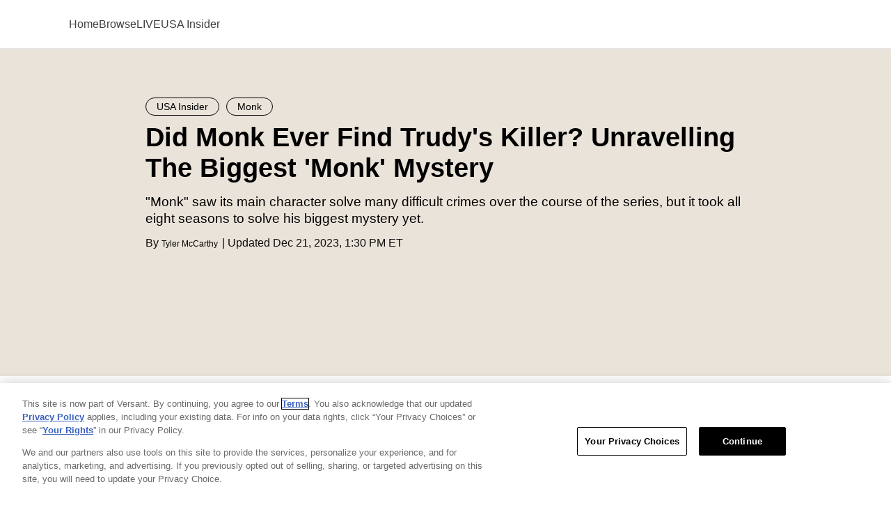

--- FILE ---
content_type: text/html; charset=UTF-8
request_url: https://www.usanetwork.com/usa-insider/did-monk-ever-find-trudys-killer
body_size: 17624
content:
<!DOCTYPE html><html lang="en-US"><head lang="en" dir="ltr" prefix="content: http://purl.org/rss/1.0/modules/content/ dc: http://purl.org/dc/terms/ foaf: http://xmlns.com/foaf/0.1/ og: http://ogp.me/ns# rdfs: http://www.w3.org/2000/01/rdf-schema# schema: http://schema.org/ sioc: http://rdfs.org/sioc/ns# sioct: http://rdfs.org/sioc/types# skos: http://www.w3.org/2004/02/skos/core# xsd: http://www.w3.org/2001/XMLSchema# "><meta charset="utf-8" /><style id="ls-critical">@keyframes skeleton-pulse{0%,75%{background-color:var(--skeleton-color)}to{background-color:var(--skeleton-color-highlight)}}p{color:#000;font-family:"Source Sans Pro","Helvetica","Arial",sans-serif;font-size:19px;font-weight:300;font-style:normal;-webkit-hyphens:auto;hyphens:auto;line-height:28px;letter-spacing:normal;overflow-wrap:break-word}p a{text-decoration-line:underline;text-decoration-color:#000;text-decoration-thickness:1px;text-underline-offset:5px;font-weight:200;color:inherit}p a:is(:hover,:focus,:active){color:inherit}.ad-block--midbanner .advertisement:not(.element-invisible)::before{display:flex;content:"";align-items:center;flex-wrap:wrap;justify-content:center;min-width:300px;min-height:250px}.ad-block--midbanner .advertisement:has(iframe):not(.element-invisible)::before{display:none}@media (min-width:960px){.ad-block--midbanner .advertisement:not(.element-invisible)::before{min-width:728px;min-height:90px}}body{margin:0;color:#0d0d0d;font-family:"Source Sans Pro","Helvetica","Arial",sans-serif;font-size:17px;line-height:1.4705882353}article,aside,details,figcaption,figure,footer,header,hgroup,main,nav,section,summary{display:block}audio,canvas,progress,video{display:inline-block;vertical-align:baseline}audio:not([controls]){display:none;height:0}.unpublished .unpublished::after,[hidden],body>img,template{display:none}a{background:0 0;text-decoration:none}a:active,a:hover{outline:0}abbr[title]{border-bottom:1px dotted}b,strong{font-weight:700}dfn{font-style:italic}h1{font-size:2em;margin:.67em 0}mark{background:#ff0;color:#000}small{font-size:80%}sub,sup{font-size:75%;line-height:0;position:relative;vertical-align:baseline}sup{top:-.5em}sub{bottom:-.25em}iframe,img{border:0}svg:not(:root){overflow:hidden}figure{margin:1em 40px}hr{box-sizing:content-box;height:0;border-top:none;border-color:#d7d7d7;border-style:solid}pre{overflow:auto}code,kbd,pre,samp{font-family:monospace;font-size:1em}button,input,optgroup,select,textarea{color:inherit;font:inherit;margin:0;outline:0}button{overflow:visible}button,select{text-transform:none}button,html input[type=button],input[type=reset],input[type=submit]{-webkit-appearance:button;cursor:pointer}button[disabled],html input[disabled]{cursor:default}button::-moz-focus-inner,input::-moz-focus-inner{border:0;padding:0}input{line-height:normal}input[type=checkbox],input[type=radio]{box-sizing:border-box;padding:0}input[type=number]::-webkit-inner-spin-button,input[type=number]::-webkit-outer-spin-button{height:auto}input[type=search]{-webkit-appearance:textfield;box-sizing:content-box}input[type=search]::-webkit-search-cancel-button,input[type=search]::-webkit-search-decoration{-webkit-appearance:none}fieldset{border:1px solid silver;margin:0 2px;padding:.35em .625em .75em}legend{border:0}textarea{overflow:auto}optgroup{font-weight:700}table{border-collapse:collapse;border-spacing:0}legend,td,th{padding:0}ul.menu{line-height:1.5}ul.menu,ul.menu li{margin:0;padding:0}*{box-sizing:border-box;text-rendering:optimizeLegibility;-webkit-font-smoothing:antialiased}* html{font-size:100%}html{font-size:16px;line-height:1.4;font-family:sans-serif;-ms-text-size-adjust:100%;-webkit-text-size-adjust:100%}body.branch-banner-is-active{margin-bottom:0!important}body.no-scroll,html.no-scroll{position:fixed;top:0;height:100%;width:100%;overflow:hidden}.unpublished{background:pink;position:relative;padding-top:30px}.unpublished::after{position:absolute;top:10px;width:100%;content:"Unpublished Content";color:#fff;font-size:90px;opacity:.25;text-align:center;z-index:20}.unpublished .unpublished{background:0 0;padding-top:0}.unpublished>:not(.unpublished){opacity:.75!important}.element-invisible{position:absolute;clip:rect(1px,1px,1px,1px);overflow:hidden;height:1px}.element-invisible.element-focusable:active,.element-invisible.element-focusable:focus{position:static;clip:auto;overflow:visible;height:auto}#block-lifestyle-page-title,.visuallyhidden{border:0;clip:rect(0 0 0 0);height:1px;margin:-1px;overflow:hidden;padding:0;position:absolute;width:1px}@font-face{font-family:"Lifestyle";src:url(/themes/custom/lifestyle/fonts/lifestyle/fonts/lifestyle-glyphs.woff2) format("woff2");font-weight:400;font-display:swap;font-style:normal}@font-face{font-family:"Poppins Extra Light";font-style:normal;font-weight:100;font-display:swap;src:url(/themes/custom/lifestyle/fonts/poppins/Poppins-ExtraLight-subset.woff2) format("woff2")}@font-face{font-family:"Poppins Light";font-style:normal;font-weight:300;font-display:swap;src:url(/themes/custom/lifestyle/fonts/poppins/Poppins-Light-subset.woff2) format("woff2")}@font-face{font-family:"Poppins Regular";font-style:normal;font-weight:400;font-display:swap;src:url(/themes/custom/lifestyle/fonts/poppins/Poppins-Regular-subset.woff2) format("woff2")}@font-face{font-family:"Poppins Medium";font-style:normal;font-weight:500;font-display:swap;src:url(/themes/custom/lifestyle/fonts/poppins/Poppins-Medium-subset.woff2) format("woff2")}@font-face{font-family:"Poppins Semi-Bold";font-style:normal;font-weight:600;font-display:swap;src:url(/themes/custom/lifestyle/fonts/poppins/Poppins-SemiBold-subset.woff2) format("woff2")}@font-face{font-family:"Poppins Semi-Bold Italic";font-style:italic;font-weight:600;font-display:swap;src:url(/themes/custom/lifestyle/fonts/poppins/Poppins-SemiBoldItalic-subset.woff2) format("woff2")}@font-face{font-family:"Poppins Bold";font-style:normal;font-weight:700;font-display:swap;src:url(/themes/custom/lifestyle/fonts/poppins/Poppins-Bold-subset.woff2) format("woff2")}@font-face{font-family:"Source Sans Pro";font-style:normal;font-weight:400;font-display:swap;src:url(/themes/custom/lifestyle/fonts/sourcesanspro/SourceSansPro-Regular-subset.woff2) format("woff2")}@font-face{font-family:"Source Sans Pro";font-style:normal;font-weight:600;font-display:swap;src:url(/themes/custom/lifestyle/fonts/sourcesanspro/SourceSansPro-SemiBold-subset.woff2) format("woff2")}@font-face{font-family:"Source Sans Pro";font-style:normal;font-weight:300;font-display:swap;src:url(/themes/custom/lifestyle/fonts/sourcesanspro/SourceSansPro-Light-subset.woff2) format("woff2")}@font-face{font-family:"Source Sans Pro";font-style:normal;font-weight:200;font-display:swap;src:url(/themes/custom/lifestyle/fonts/sourcesanspro/SourceSansPro-ExtraLight-subset.woff2) format("woff2")}@font-face{font-family:"Source Sans Pro";font-style:normal;font-weight:700;font-display:swap;src:url(/themes/custom/lifestyle/fonts/sourcesanspro/SourceSansPro-Bold-subset.woff2) format("woff2")}@font-face{font-family:"Source Sans Pro";font-style:normal;font-weight:900;font-display:swap;src:url(/themes/custom/lifestyle/fonts/sourcesanspro/SourceSansPro-Black-subset.woff2) format("woff2")}@font-face{font-family:"LL Circular";font-weight:400;font-style:normal;font-display:swap;src:url(/themes/custom/lifestyle/fonts/llcircular/CircularStd-Book.woff2) format("woff2")}@font-face{font-family:"LL Circular";font-weight:400;font-style:italic;font-display:swap;src:url(/themes/custom/lifestyle/fonts/llcircular/CircularStd-BookItalic.woff2) format("woff2")}@font-face{font-family:"LL Circular";font-weight:500;font-style:normal;font-display:swap;src:url(/themes/custom/lifestyle/fonts/llcircular/CircularStd-Medium.woff2) format("woff2")}@font-face{font-family:"LL Circular";font-weight:500;font-style:italic;font-display:swap;src:url(/themes/custom/lifestyle/fonts/llcircular/CircularStd-MediumItalic.woff2) format("woff2")}@font-face{font-family:"LL Circular";font-weight:700;font-style:normal;font-display:swap;src:url(/themes/custom/lifestyle/fonts/llcircular/CircularStd-Bold.woff2) format("woff2")}@font-face{font-family:"LL Circular";font-weight:700;font-style:italic;font-display:swap;src:url(/themes/custom/lifestyle/fonts/llcircular/CircularStd-BoldItalic.woff2) format("woff2")}@font-face{font-family:"LL Circular";font-weight:900;font-style:normal;font-display:swap;src:url(/themes/custom/lifestyle/fonts/llcircular/CircularStd-Black.woff2) format("woff2")}@font-face{font-family:"LL Circular";font-weight:900;font-style:italic;src:url(/themes/custom/lifestyle/fonts/llcircular/CircularStd-BlackItalic.woff2) format("woff2")}.b-icon{font-family:"Lifestyle",sans-serif!important;speak:none;font-style:normal;font-variant:normal;text-transform:none;line-height:1;-webkit-font-smoothing:antialiased;-moz-osx-font-smoothing:grayscale}.icon-close::before{content:""}.icon-play-small::before{content:""}.b-icon,h1,h2,h3,h4,h5,h6{font-weight:400}blockquote,blockquote p{margin:-10px 0 30px;padding:0 20px;font-family:"Source Sans Pro","Helvetica","Arial",sans-serif;font-size:24px;font-weight:400;font-style:italic;line-height:1.33;text-transform:uppercase}.admin-menu #preview-site{padding:0 10px;line-height:15px}.dialog-off-canvas-main-canvas{display:flex;flex-direction:column;min-height:100vh}.dialog-off-canvas-main-canvas>div{flex-grow:1;display:flex;flex-direction:column}.dialog-off-canvas-main-canvas>div .main{flex-grow:1}.container,.container-wide{position:relative;max-width:1200px;width:100%;margin:0 auto}.container-wide::after,.container::after{visibility:hidden;display:block;font-size:0;content:" ";clear:both;height:0}.container-wide{max-width:1310px}.container--narrow{max-width:980px}.center-title{margin-top:25px;width:100%;text-align:center}.image-overlay::before{position:absolute;bottom:0;left:0;width:100%;height:50%;display:block;content:" ";z-index:1}.badge,.teaser__video-duration{position:absolute;bottom:8px;left:8px;right:8px;margin-bottom:0;z-index:2}.teaser__video-duration{left:auto}aside .advertisement{margin-bottom:48px}.site-section-wrapper{max-width:1350px;margin:0 auto;padding:0 20px;position:relative;width:100%}@media (min-width:640px){.site-section-wrapper{padding:0 65px}}@media (min-width:960px){.site-section-wrapper{padding:0 20px}}.site-section-wrapper .section__title{border:0;margin:0 0 30px;padding:0}.site-section-wrapper:has(.swiper__carousel){overflow:hidden}@media (min-width:960px){.site-section-wrapper:has(.swiper__carousel){overflow:visible}}.node-type-tv-episode main,.page-mpx_video_1 main,.page-node-bravo-insider main,.page-node-oxygen-insider main,.page-node-syfy-insider main{background-repeat:no-repeat;background-size:100% 71px}.node-type-tv-episode main,.page-mpx_video_1 main{background-image:linear-gradient(to bottom,#1e1e1e,#1e1e1e)}.page-node-bravo-insider main,.page-node-oxygen-insider main,.page-node-syfy-insider main{background-image:linear-gradient(to bottom,#000,#000)}@media (min-width:640px){.card-feed-rows-page{display:flex;flex-wrap:wrap;justify-content:left}}.embedded-entity.image{display:flex;justify-content:center;margin:0 0 60px;width:100%}.embedded-entity.image .media__image{margin:0 auto;width:auto}.embedded-entity.image .media__image-wrapper{position:relative;width:auto}.embedded-entity.image .media__image-wrapper:has(img[src]:not([src=""])){animation:1.2s skeleton-pulse 16 alternate forwards}.embedded-entity.image .media__image-wrapper img{display:block;height:auto;margin:0 auto;max-height:600px;max-width:100%;width:auto}#drupal-live-announce.visually-hidden{bottom:0}.ad-block--midbanner{display:flex;justify-content:center;align-items:center;margin:100px 0 0}@media (min-width:640px){.ad-block--midbanner{margin:120px 0 0}}@media (min-width:960px){.ad-block--midbanner{margin:150px 0 0}}.ad-block--midbanner .advertisement{min-height:250px}@media (min-width:960px){.ad-block--midbanner .advertisement{min-height:90px}}.row--gray{background-color:#ebebeb}.row--tertiary{background-color:#35183a}.image-overlay::before{background:url(/themes/custom/lifestyle/images/transp-bg-60-black.png),linear-gradient(transparent,rgba(0,0,0,.3),rgba(0,0,0,.8))}.badge,.teaser__video-duration{color:#fff}.ajax-progress-fullscreen{background-color:rgba(255,255,255,.7);width:100%;height:100%;left:0;top:0;background-position:center center}.video-auth-icon{display:flex;position:absolute;bottom:10px;right:10px;border-radius:2px;background:rgba(0,0,0,.8);padding:4px 9px;z-index:1;height:19px;width:27px}.video-auth-icon::after{background-image:url(/themes/custom/lifestyle/images/video-auth-icon.min.svg);content:"";height:11px;width:9px}:is(.media__credit,.media__caption){font-family:"Source Sans Pro","Helvetica","Arial",sans-serif}:is(.media__credit,.media__caption),:is(.media__credit,.media__caption) p{color:#5c5858;font-size:12px;font-weight:400;letter-spacing:normal;line-height:18px}p{font-family:"Source Sans Pro","Helvetica","Arial",sans-serif;font-size:19px;font-style:normal;-webkit-hyphens:auto;hyphens:auto;line-height:28px;letter-spacing:normal;overflow-wrap:break-word;font-weight:300;color:#000}p a{text-decoration-line:underline;text-decoration-color:#000;text-decoration-thickness:1px;text-underline-offset:5px;color:inherit;font-weight:inherit}p a:is(:hover,:focus,:active){color:inherit;text-decoration-color:#f83837}body{font-family:"Source Sans Pro","Helvetica","Arial",sans-serif;font-size:16px;line-height:1}:root{--ls-brand-color-1:#319fd6;--ls-brand-color-2:#f2a230;--ls-brand-color-3:#f83837}.container{padding:0 20px;max-width:1350px}.container .container{padding:0}@media (min-width:640px){.site-section-wrapper{padding:0 65px}}@media (min-width:960px){.site-section-wrapper{padding:0 20px}}</style><meta property="branch:deeplink:showJourneys" content="true" /><script type="application/ld+json">{"@context":"http://schema.org","@type":"NewsArticle","publisher":{"@type":"NewsMediaOrganization","name":"USA","logo":{"@type":"ImageObject","url":"https://www.usanetwork.com/sites/usablog/themes/custom/usablog/images/icons/usa-logo-red--gsc.jpg","width":247,"height":112}},"identifier":"1179","headline":"Did Monk Ever Find Trudy\u0027s Killer? Unravelling The Biggest \u0027Monk\u0027 Mystery","url":"https://www.usanetwork.com/usa-insider/did-monk-ever-find-trudys-killer","mainEntityOfPage":"https://www.usanetwork.com/usa-insider/did-monk-ever-find-trudys-killer","datePublished":"2022-11-10T18:12:23Z","dateCreated":"2022-11-10T18:12:23Z","dateModified":"2024-07-18T13:34:05Z","thumbnailUrl":"https://www.usanetwork.com/sites/usablog/files/2022/06/monk-tv-show-best-moments3.jpg","image":[{"@type":"ImageObject","url":"https://www.usanetwork.com/sites/usablog/files/styles/scale_1280/public/2022/06/monk-tv-show-best-moments3.jpg","width":1280,"height":854},{"@type":"ImageObject","url":"/sites/usablog/files/styles/scale_862/public/2023/03/monk-movie-melora-hardin.jpg"}],"articleSection":"USA Insider Blog Post","author":[{"@type":"Person","name":"Tyler McCarthy","url":"https://www.usanetwork.com/authors/tyler-mccarthy"}],"keywords":["Monk","Peacock","USA Classics"],"description":"Everything you need to know about the Trudy mystery on \u0027Monk,\u0027 including whether the detective ever solved Trudy\u0027s murder."}</script><meta name="parsely-post-id" content="1179" /><meta name="parsely-section" content="USA Insider Blog Post" /><meta name="parsely-metadata" content="{&quot;type&quot;:&quot;node&quot;,&quot;bundle&quot;:&quot;blog&quot;,&quot;display_title&quot;:&quot;Did Monk Ever Find Trudy&#039;s Killer?&quot;,&quot;kicker&quot;:{&quot;teaser_meta_horizontal&quot;:&quot;USA Insider&quot;},&quot;field_microsite&quot;:&quot;USA Insider&quot;,&quot;microsite_nid&quot;:&quot;4&quot;,&quot;site_section&quot;:&quot;USA Insider&quot;,&quot;image_alt&quot;:&quot;Monk Tv Show Best Moments3&quot;,&quot;thumbnails&quot;:{&quot;3_2_small&quot;:&quot;https:\/\/www.usanetwork.com\/sites\/usablog\/files\/styles\/3_2_thumbnail_small\/public\/2022\/06\/monk-tv-show-best-moments3.jpg&quot;,&quot;3_2_medium&quot;:&quot;https:\/\/www.usanetwork.com\/sites\/usablog\/files\/styles\/3_2_thumbnail_medium\/public\/2022\/06\/monk-tv-show-best-moments3.jpg&quot;,&quot;3_2_large&quot;:&quot;https:\/\/www.usanetwork.com\/sites\/usablog\/files\/styles\/3_2_thumbnail_large\/public\/2022\/06\/monk-tv-show-best-moments3.jpg&quot;,&quot;70x70&quot;:&quot;https:\/\/www.usanetwork.com\/sites\/usablog\/files\/styles\/fp_scale_crop_70x70\/public\/2022\/06\/monk-tv-show-best-moments3.jpg&quot;}}" /><meta name="description" content="Everything you need to know about the Trudy mystery on &#039;Monk,&#039; including whether the detective ever solved Trudy&#039;s murder." /><link rel="canonical" href="https://www.usanetwork.com/usa-insider/did-monk-ever-find-trudys-killer" /><link rel="image_src" href="https://www.usanetwork.com/sites/usablog/files/2022/06/monk-tv-show-best-moments3.jpg" /><meta property="og:site_name" content="USA" /><meta property="og:type" content="article" /><meta property="og:url" content="https://www.usanetwork.com/usa-insider/did-monk-ever-find-trudys-killer" /><meta property="og:title" content="Did Monk Ever Find Trudy&#039;s Killer? Unravelling The Biggest &#039;Monk&#039; Mystery" /><meta property="og:description" content="Every week on the USA Network original series Monk, Adrian Monk used his impressive skills of deduction and his unique mind to solve countless mysteries. However, the one puzzle that vexxed him for the entirety of the series remains his greatest solve yet. " /><meta property="og:image" content="https://www.usanetwork.com/sites/usablog/files/2022/06/monk-tv-show-best-moments3.jpg" /><meta property="article:published_time" content="2022-11-10T13:12:23-05:00" /><meta property="article:modified_time" content="2024-07-18T09:34:05-04:00" /><meta property="fb:app_id" content="1592250694320227" /><meta name="twitter:card" content="summary_large_image" /><meta name="twitter:description" content="Every week on the USA Network original series Monk, Adrian Monk used his impressive skills of deduction and his unique mind to solve countless mysteries. However, the one puzzle that vexxed him for the entirety of the series remains his greatest solve yet. " /><meta name="twitter:site" content="@usanetwork" /><meta name="twitter:title" content="Did Monk Ever Find Trudy&#039;s Killer? Unravelling The Biggest &#039;Monk&#039; Mystery" /><meta name="twitter:url" content="https://www.usanetwork.com/usa-insider/did-monk-ever-find-trudys-killer" /><meta name="twitter:image" content="https://www.usanetwork.com/sites/usablog/files/2022/06/monk-tv-show-best-moments3.jpg" /><meta name="Generator" content="Drupal 10 (https://www.drupal.org)" /><meta name="MobileOptimized" content="width" /><meta name="HandheldFriendly" content="true" /><meta name="viewport" content="width=device-width, initial-scale=1.0" /><link href="/sites/usablog/themes/custom/usablog/images/icons/apple-touch/apple-touch-icon.png" rel="apple-touch-icon" /><link href="/sites/usablog/themes/custom/usablog/images/icons/apple-touch/apple-touch-icon-57x57.png" rel="apple-touch-icon" sizes="57x57" /><link href="/sites/usablog/themes/custom/usablog/images/icons/apple-touch/apple-touch-icon-72x72.png" rel="apple-touch-icon" sizes="72x72" /><link href="/sites/usablog/themes/custom/usablog/images/icons/apple-touch/apple-touch-icon-76x76.png" rel="apple-touch-icon" sizes="76x76" /><link href="/sites/usablog/themes/custom/usablog/images/icons/apple-touch/apple-touch-icon-114x114.png" rel="apple-touch-icon" sizes="114x114" /><link href="/sites/usablog/themes/custom/usablog/images/icons/apple-touch/apple-touch-icon-120x120.png" rel="apple-touch-icon" sizes="120x120" /><link href="/sites/usablog/themes/custom/usablog/images/icons/apple-touch/apple-touch-icon-144x144.png" rel="apple-touch-icon" sizes="144x144" /><link href="/sites/usablog/themes/custom/usablog/images/icons/apple-touch/apple-touch-icon-152x152.png" rel="apple-touch-icon" sizes="152x152" /><link href="/sites/usablog/themes/custom/usablog/images/icons/apple-touch/apple-touch-icon-180x180.png" rel="apple-touch-icon" sizes="180x180" /><script type="application/ld+json">{"@context":"https://schema.org","@type":"FAQPage","mainEntity":[{"@type":"Question","name":"What Happened To Trudy Monk?","acceptedAnswer":{"@type":"Answer","text":"\r\n\u003Cp\u003EWhen the series opens, it is revealed that Trudy Monk was the victim of a car bombing in a parking garage while she was out supposedly running errands. \u003C/p\u003E\r\n"}}]}</script><meta name="robots" content="max-image-preview:large" /><meta name="vertical_name" content="USA Insider" /><link rel="icon" href="/sites/usablog/themes/custom/usablog/favicon.ico" type="image/vnd.microsoft.icon" /><link rel="preconnect" href="https://cdn.parsely.com" /><link rel="preconnect" href="https://jssdkcdns.mparticle.com" /><link rel="preconnect" href="https://jssdks.mparticle.com" crossorigin="" /><link rel="preconnect" href="https://app.mps.vsnt.net" /><link rel="preconnect" href="https://entitlement.auth.adobe.com" /><link rel="preconnect" href="https://securepubads.g.doubleclick.net" /><link rel="preconnect" href="https://www.googletagmanager.com" /><link rel="preconnect" href="https://geolocation.onetrust.com" /><link rel="preconnect" href="https://unpkg.com" /><link rel="preload" href="https://cdn.cookielaw.org/opt-out/otCCPAiab.js" as="script" /><link rel="preload" href="https://cdn.cookielaw.org/consent/019779b5-9dc1-7463-a304-9270e9410729/otSDKStub.js" as="script" crossorigin="" integrity="sha384-szu/0CkmcnJuUDvCApvQ0BkyvgbACwutOn1TLyzqXPx52mhixtpFbizmKa+grx/f" /><link rel="preload" href="/themes/custom/lifestyle/fonts/sourcesanspro/SourceSansPro-Regular-subset.woff2" as="font" crossorigin="" /><link rel="preload" href="/themes/custom/lifestyle/fonts/sourcesanspro/SourceSansPro-SemiBold-subset.woff2" as="font" crossorigin="" /><link rel="preload" href="/themes/custom/lifestyle/fonts/sourcesanspro/SourceSansPro-Bold-subset.woff2" as="font" crossorigin="" /><link rel="preload" href="/themes/custom/lifestyle/fonts/sourcesanspro/SourceSansPro-Light-subset.woff2" as="font" crossorigin="" /><title>Did Monk Ever Find Trudy&#039;s Killer?</title><link rel="stylesheet" media="all" href="/sites/usablog/files/css/css_otlFCOq3F-u6dyJz_68zgDcr2OYvC3B_xG-s-UdNDpo.css?delta=0&amp;language=en&amp;theme=usablog&amp;include=eJxdjlkOwyAMBS9EypGQAy-RIwcjDGm5fZeoVdTP0egtUSt8qr2Q3Gijh0Nu3EbAPiP5SKWxZic0tLeQ2KIeqMNrRlRxwgusDYGfRdcLrqIzyfQGzlehpdv0igri2fwzdueC6sSCcfti2CzsnNnZsIbdz2Rw3eg99z9ycIKex8PCkOQrrGg2PjB95BNcjF1Z" /><link rel="stylesheet" media="all" href="/sites/usablog/files/css/css_6Tk_yS5nwgyPKyM956YziAgzwagw8STJXCMFU_k53pE.css?delta=1&amp;language=en&amp;theme=usablog&amp;include=eJxdjlkOwyAMBS9EypGQAy-RIwcjDGm5fZeoVdTP0egtUSt8qr2Q3Gijh0Nu3EbAPiP5SKWxZic0tLeQ2KIeqMNrRlRxwgusDYGfRdcLrqIzyfQGzlehpdv0igri2fwzdueC6sSCcfti2CzsnNnZsIbdz2Rw3eg99z9ycIKex8PCkOQrrGg2PjB95BNcjF1Z" /> <script type="text/javascript">
let OneTrust = {};
( () => {
const token = localStorage.getItem('ONE_TRUST_TOKEN');
const id = localStorage.getItem('USER_UUID');
if (token && id) {
OneTrust = {
dataSubjectParams: {
id: id,
isAnonymous: false,
token: token
}
};
}
} )();
</script><script src="https://cdn.cookielaw.org/consent/019779b5-9dc1-7463-a304-9270e9410729/otSDKStub.js"
type="text/javascript" charset="UTF-8" data-domain-script="019779b5-9dc1-7463-a304-9270e9410729"
integrity="sha384-szu/0CkmcnJuUDvCApvQ0BkyvgbACwutOn1TLyzqXPx52mhixtpFbizmKa+grx/f" crossorigin="anonymous"></script><script type="text/javascript">
function OptanonWrapper() {
if (window.OneTrust.getGeolocationData().country === 'US') {
document.getElementById('ot-sdk-btn').classList.add('us');
}
}
</script>
<script src="https://cdn.cookielaw.org/opt-out/otCCPAiab.js" id="privacyCookie" type="text/javascript" charset="UTF-8" ccpa-opt-out-ids="USP" ccpa-opt-out-geo="US" ccpa-opt-out-lspa="false"></script><script type="application/json" data-drupal-selector="drupal-settings-json">{"path":{"baseUrl":"\/","pathPrefix":"","currentPath":"node\/1179","currentPathIsAdmin":false,"isFront":false,"currentLanguage":"en","currentQuery":{"_wrapper_format":"html"}},"pluralDelimiter":"\u0003","suppressDeprecationErrors":true,"ajaxPageState":{"libraries":"[base64]","theme":"usablog","theme_token":null},"ajaxTrustedUrl":[],"ls_site":{"site":"usanetwork","network_name":"USA","org_id":"A8AB776A5245B4220A490D44","brandColors":["#eae3da","#f2a230","#319fd6"]},"mparticle":{"api_key":"us1-9638c05e5ff53a40b9c25d85c839b851","is_development_mode":false,"data_plan_id":"nbcu_data_plan","data_plan_version":17},"ckeditorheight":{"offset":1,"line_height":1.5,"unit":"em","disable_autogrow":false},"lsCommunity":{"debugMode":true},"ls_identity":{"site":"usanetwork","site_domain":"usanetwork.com","site_config_name":"usablog","use_base_sdk_location":"","environment":"production","debug_mode":"false","sdk_version":"2"},"ls_launchdarkly":{"client_side_id":"62264b15df279b151d18e7f8"},"ls_mparticle":{"additional_attributes":{"Gated Type":"ungated","Entitlement Tag":""},"peacockAudienceId":59089},"mps":{"ad_slots":["athena","topbox","boxadnr","boxadthree","boxadtwo","fbarticle","galleryad","amparticle","logoad","logoadtwo","topbanner","midbanner"],"integration":"0","mpscall":{"site":"usa-web","path":"\/node\/1179","content_id":"node1179","title":"Did Monk Ever Find Trudy\u0027s Killer? Unravelling The Biggest \u0027Monk\u0027 Mystery","is_content":"1","type":"blog","cag":{"type":"Blog-Post","revision-uid":"emmakrempanbcunicom","uid":"Tyler-McCarthy","authors":"Tyler-McCarthy","franchise":"Monk","field-microsite":"USA-Insider","topic":"Peacock|USA-Classics","site-environment":"prod"},"pubdate":"1713465489","cat":"usa-insider|did-monk-ever-find-trudys-killer"},"options":{"host":"app.mps.vsnt.net","updatecorrelator":true}},"site":"usanetwork","ab_variant_decider_launchdarkly":{"74a15397-bd35-4232-8b43-99c8d4cfbec5":{"deciderSettings":{"id":"launchdarkly","feature_flag":"flag--opus_block","experimentsSelector":"[data-ab-tests-instance-id=\u002274a15397-bd35-4232-8b43-99c8d4cfbec5\u0022]"}}},"ab_tests":{"debug":false,"features":{"ab_blocks":{"blocks":{"74a15397-bd35-4232-8b43-99c8d4cfbec5":{"variantSettings":{"id":"launchdarkly","settings":{"id":"launchdarkly","feature_flag":"flag--opus_block"}},"pluginId":"opus_block","blockSettings":{"id":"opus_block","label":"Opus Block","label_display":"0","provider":"ls_opus","context_mapping":{"node":"layout_builder.entity"}},"encodedContext":"[base64]","contextMetadata":{"rootPage":{"contentType":{"in_preview":null},"entityType":{"in_preview":null},"id":{"in_preview":null},"viewMode":"full"},"block":{"label":"Opus Block"}},"placementId":"74a15397-bd35-4232-8b43-99c8d4cfbec5"}}}}},"ls_opus":{"currentArticleId":"1179","collection":"1938","test_group":"2","display_title":"Recommended for You","layout":"3_column_layout"},"lsOnetrust":{"optanonCategoryId":"13"},"quicklink":{"admin_link_container_patterns":["#block-local-tasks-block a",".block-local-tasks-block a","#drupal-off-canvas a","#toolbar-administration a"],"ignore_admin_paths":true,"ignore_ajax_links":true,"ignore_file_ext":true,"total_request_limit":0,"concurrency_throttle_limit":0,"idle_wait_timeout":2000,"viewport_delay":0,"debug":false,"url_patterns_to_ignore":["user\/logout","#","\/admin","\/edit"],"allowed_domains":["www.bravotv.com","www.oxygen.com","www.syfy.com","www.nbc.com","www.usanetwork.com","www.peacocktv.com","stage.bravotv.com","stage.oxygen.com","stage.syfy.com","stage-insider.nbc.com","stage-insider.usanetwork.com","www.stable-int.peacocktv.com"]},"ls_adobe_analytics":{"whitelistParentDomain":"usanetwork.com","pageName":"Did Monk Ever Find Trudy\u0027s Killer? Unravelling The Biggest \u0027Monk\u0027 Mystery","contentType":"Blog Post","date":"01-15-2026","articleTitle":"Did Monk Ever Find Trudy\u0027s Killer? Unravelling The Biggest \u0027Monk\u0027 Mystery","people":"","contentID":"1179","pageURL":"https:\/\/www.usanetwork.com\/usa-insider\/did-monk-ever-find-trudys-killer","franchise":"Monk","network":"usanetwork.com","division":"Cable","author":"Tyler McCarthy","publishedDate":"11\/10\/2022","topic":"Peacock, USA Classics","customSubSection":"USA Insider","gatedType":"ungated","functionaltag":"None","relatedShows":"None"},"user":{"uid":0,"permissionsHash":"3a21cd6e1ccf0055c5590b3f425db221a138eda204e48f8d8ba0d5c7e2a81764"}}</script><script src="/sites/usablog/files/js/js_A_LpbU7IqaVW7uWwZ0W8921X4t0-191SBHwseAlgANg.js?scope=header&amp;delta=0&amp;language=en&amp;theme=usablog&amp;include=[base64]"></script><script src="https://assets.adobedtm.com/77ca722dd820/b80dba03255e/launch-72d7d9c75dcd.min.js" async></script><script src="/sites/usablog/files/js/js_bp8_1Q8W4f95zgzPv8q1-RQJt36bj8BSOZHH2kjszGI.js?scope=header&amp;delta=2&amp;language=en&amp;theme=usablog&amp;include=[base64]"></script></head><body class="microsite-popup microsite-popup--usa-insider node-type-blog page-node-did-monk-ever-find-trudys-killer-unravelling-the-biggest-monk-mystery" data-microsite="USA Insider"> <a href="#main-content" class="visually-hidden focusable"> Skip to main content </a><div class="dialog-off-canvas-main-canvas" data-off-canvas-main-canvas><div id="page"> <header class="header__wrapper header--microsite"><div class="sticky-nav__container" id="sticky-menu-container"><div class="nav__container--parent"><div class="nav__primary__wrapper nav__primary__wrapper--cve"><div class="nav__primary"><div class="nav__logo"> <a class="header__logo header__logo--usa" href="/" title="Return to Home link. USA logo in bold, red letters. The letters are stylized with smooth curves and sharp edges.">USA</a></div><div class="nav__main-menu"> <nav role="navigation" aria-labelledby="block-mainmenu-menu" id="block-mainmenu" class="main-menu__block menu-closed"> <button class="main-menu__icon-close-button" aria-label="Close Menu" type="button" aria-keyshortcuts="ESC" role="button"><svg width="25" height="21" class="main-menu__icon-close" viewBox="0 0 25 21" xmlns="http://www.w3.org/2000/svg"> <path d="m20.632.734 1.414 1.414-8.359 8.359 8.359 8.358-1.414 1.415-8.359-8.36-7.905 7.905-1.414-1.414 7.905-7.904-7.905-7.905 1.414-1.414 7.905 7.905 8.359-8.36z" fill="#000" fill-rule="evenodd"/> </svg></button><h2 class="visuallyhidden" id="block-mainmenu-menu">Main menu</h2><ul class="menu__list menu__list_static" role="menu"><li class="menu-item--1 menu-item--home" role="none"> <a href="https://www.usanetwork.com/" role="menuitem">Home</a></li><li class="menu-item--2 menu-item--browse" role="none"> <a href="https://www.usanetwork.com/shows/all" role="menuitem">Browse</a></li><li class="menu-item--3 menu-item--live" role="none"> <a href="https://www.usanetwork.com/live" role="menuitem">LIVE</a></li><li class="menu-item--4 menu-item--usa-insider" role="none"> <a href="/usa-insider" role="menuitem" data-drupal-link-system-path="node/4">USA Insider</a></li></ul> </nav></div><div class="nav__hamburger"> <a class="primary-nav__toggle" href="#"> <span class="visuallyhidden">Toggle menu</span> <span class="icon-menu"><svg xmlns="http://www.w3.org/2000/svg" width="25" height="22"><path fill="#F8F8F8" fill-rule="evenodd" d="M0 .42h25v2H0zm0 9h25v2H0zm0 9h25v2H0z"/></svg></span> </a></div><div class="identity__authentication__wrapper"><div class="identity__wrapper"><ul><li><div class="nav-icon--identity identity__state--unauthenticated" data-identity-context="Navigation: Sign Up / Log In" data-identity-shelf-title="Header">Sign Up / Log In</div></li><li><div class="nav-icon--identity identity__state--authenticated"></div></li></ul></div></div></div></div><div class="nav__main-menu__full__wrapper"> <nav role="navigation" aria-labelledby="block-mainmenu-2-menu" id="block-mainmenu-2" class="main-menu__block menu-closed"><h2 class="visuallyhidden" id="block-mainmenu-2-menu">Main menu</h2><ul class="menu__list menu__list_static" role="menu"><li class="menu-item--1 menu-item--home" role="none"> <a href="https://www.usanetwork.com/" role="menuitem">Home</a></li><li class="menu-item--2 menu-item--browse" role="none"> <a href="https://www.usanetwork.com/shows/all" role="menuitem">Browse</a></li><li class="menu-item--3 menu-item--live" role="none"> <a href="https://www.usanetwork.com/live" role="menuitem">LIVE</a></li><li class="menu-item--4 menu-item--usa-insider" role="none"> <a href="/usa-insider" role="menuitem" data-drupal-link-system-path="node/4">USA Insider</a></li></ul> </nav><div class="identity__menu-wrapper"><div class="identity__menu"><div class="identity__menu-container"><div class="identity__insider__wrapper"><div class="identity__menu-header">Profile</div><div class="nav-icon--identity identity__state--unauthenticated" data-identity-context="Navigation: Sign Up / Log In" data-identity-shelf-title="Header">Sign Up / Log In</div></div><div class="identity__profile__wrapper"><div class="identity__menu-header">Profile</div> <a class="identity__manage-profile" data-identity-context="Navigation: Manage Profile" data-identity-shelf-title="Header">Manage Profile</a></li> <a class="identity__email-prefs" data-identity-context="Navigation: Email Preferences">Email Preferences</a></li><div class="identity__sign-out" data-identity-context="Navigation: Sign Out">Sign Out</div></li></div></div></div></div></div></div></div></header> <main id="main" class="main" role="main"><div class="container"> <nav id="highlighted"><div data-drupal-messages-fallback class="hidden"></div> </nav> <a id="main-content"></a></div><div id="block-usablog-mainpagecontent"> <article data-ls-experiments-root="a1d1e8cb-c6a5-4781-ad61-9aa8afe6127d" data-view-mode="full" about="/usa-insider/did-monk-ever-find-trudys-killer" class="blog-post container-wide currently-in-display" data-nid="1179" data-node-url="/usa-insider/did-monk-ever-find-trudys-killer"
><div class="blog-post__content" id="blog-post__content"><div class="layout layout--onecol"><div class="layout__region layout__region--content"><div class="blog-post__hero blog-post__hero--primary-video" data-image-credit="false"><div class="blog-post__hero-wrapper"><div class="blog-post__header"><div class="blog-post__header-wrapper"><div class="blog-post__header--tags"> <a href="/usa-insider"> <span>USA Insider</span> </a> <a href="/usa-insider/franchise/monk"> <span>Monk</span> </a></div><div class="blog-post__title-wrapper"><h1 class="headline"> Did Monk Ever Find Trudy&#039;s Killer? Unravelling The Biggest &#039;Monk&#039; Mystery</h1></div><div class="blog-post__subtitle"><p>"Monk" saw its main character solve many difficult crimes over the course of the series, but it took all eight seasons to solve his biggest mystery yet.</p></div><div class="author">By <span class="author__name"> <a href="/usa-insider/authors/tyler-mccarthy" hreflang="en">Tyler McCarthy</a> </span><time datetime="2022-11-10">Updated Dec 21, 2023, 1:30 PM ET</time></div></div></div><div class="blog-post__primary-video"><div class="video-embed-field-provider-youtube video-embed-field-responsive-video"><iframe width="854" height="480" frameborder="0" allowfullscreen="allowfullscreen" src="https://www.youtube.com/embed/sX3tsxVQKGw?autoplay=0&amp;start=0&amp;rel=0"></iframe></div></div><div class="blog-post__header--sponsor"><div class="blog-post__sponsor-ad advertisement element-invisible" data-ad-slot="logoad" data-ad-waypoint-event-opt-out="0"></div></div></div></div><div class="blog-post__body"><p>Every week on the USA Network original series <em><a href="https://www.usanetwork.com/usa-insider/monk-show-how-to-watch-where-to-stream" target="_blank" rel="noreferrer noopener">Monk</a></em>, Adrian Monk used his impressive skills of deduction and his unique mind to solve countless mysteries. However, the one puzzle that vexxed him for the <a href="https://www.usanetwork.com/usa-insider/best-cases-monk-solved" target="_blank" rel="noreferrer noopener">entirety of the series</a> remains his greatest solve yet.&nbsp;</p><p>When the audience meets Monk, he’s plagued by trauma from the death of his wife, Trudy. Precious little is known about her sudden and unexpected death other than that she died as the result of the remote detonation of a car bomb. Monk always believed the bomb was a failed attempt on his life and would stop at nothing to figure out who was behind the plot.&nbsp;</p><p>For eight seasons, that’s exactly what he did. While solving everyday crimes around town, the dramatic throughline of the series cropped up now and then as Monk got more and more clues as to what happened on that fateful day that led to the loss of his one true love.&nbsp;</p><hr><p><strong>SPOILER ALERT: The Remainder of this article will discuss the ending of the <em>Monk</em> TV Show</strong></p><hr><div class="blog-post__faq"><div class="faq--question"><h2>What Happened To Trudy Monk?</h2></div><div class="faq--answer"><p>When the series opens, it is revealed that Trudy Monk was the victim of a car bombing in a parking garage while she was out supposedly running errands.&nbsp;</p></div></div><p>Years after her death, Monk finally got some new information about the murder. His rival, Dale Biederbeck, informed him that Trudy was the intended victim of the assassination plot, not him as he always believed. He also gave him a lead on the person who built the bomb, Warrick Tennyson. Unfortunately, Tennyson was unable to lead Monk to his employer but gave him the clue that the person in question has six fingers on one hand.&nbsp;</p><p><strong>RELATED:&nbsp;</strong><a href="https://www.usanetwork.com/usa-insider/best-cases-monk-solved" target="_blank" rel="noreferrer noopener"><strong>Magnets And Murder: These Are The Best Cases Monk Ever Solved</strong></a></p><p>Eventually, this led Monk to Frank Nunn, the man who remotely detonated the bomb, killing Trudy. Before he could reveal who hired him for the job, Frank was killed. With that, Adrian solved the “how” of the murder, but the "who" and "why" were still a huge mystery.&nbsp;</p><h2>Who Killed Trudy Monk?</h2><div caption="Actress Melora Hardin played Trudy in the series Monk" data-embed-button="media" data-entity-embed-display="view_mode:media.embed" data-entity-embed-display-settings="[]" data-entity-type="media" data-entity-uuid="68b6d32e-d059-4963-bc75-bc091bed86b8" data-langcode="en" class="embedded-entity image"><div class="media__image" data-view-mode="embed" style="max-width:862px"><div class="media__image-wrapper"><div><div> <img loading="lazy" fetchpriority="low" decoding="async" src="/sites/usablog/files/styles/scale_862/public/2023/03/monk-movie-melora-hardin.jpg" width="862" height="575" alt="Melora Hardin" typeof="foaf:Image"></div></div></div><div class="media__metadata"><div class="media__metadata-wrapper"> <span class="media__caption"><p>Actress Melora Hardin played Trudy in the series Monk</p> </span> <span class="media__credit">Photo: Getty Images </span></div></div></div></div><p>For those answers, we have to go all the way back to before Monk and Trudy ever met. It is revealed in the final season of “Monk” that Trudy had a relationship with her married law studies professor at the University of California at Berkeley, Ethan Rickover. That relationship led to Trudy getting pregnant.&nbsp;</p><p>Desperate to hide his affair, Rickover convinced Trudy that their baby, a daughter, died during childbirth. Heartbroken, Trudy ended the relationship and moved on with an intrepid and brilliant student she met at the library — Monk.&nbsp;</p><p>She kept her secret for years until Rickover was forced to re-enter Trudy’s life. After being nominated to the Court of Appeals, he was confronted by the midwife who delivered Trudy and Rickover's daughter and secretly took her to an orphanage. Worried the scandal would ruin his political endeavors, Rickover killed the midwife.&nbsp;</p><p>As a result, Trudy was the remaining loose end who could connect him to what was now a murder. So, he contacted her and lured her to the parking garage where the bomb he had Tennyson build was detonated by Nunn, killing her.&nbsp;</p><div data-embed-button="related_content" data-entity-embed-display="view_mode:node.embed" data-entity-type="node" data-entity-uuid="ac384bfd-3b76-406d-acf0-517c7743d9af" data-langcode="en" data-entity-embed-display-settings="[]" class="embedded-entity blog"><article class="teaser teaser--embed blog"><div class="kicker">Related</div> <a class="embed-in-blog" href="/usa-insider/top-monk-episodes-where-to-watch"><div class="teaser__meta-wrapper"><div class="teaser__meta"><h2 class="headline"> Garbage, Pies, And Murder: 5 Of The Best 'Monk' Episodes Of All <span>Time</span></h2></div></div> </a></article></div><p>Little did Rickover know at the time, but Trudy suspected his invitation wasn’t on the up and up. So, she recorded a message to Monk explaining everything and left it for him as a Christmas present in case something happened to her at the meeting. That present went unopened by her husband due to his grief for 12 years.&nbsp;</p><p>It wasn’t until Monk inadvertently crossed paths with Rickover in 2009 while investigating a cold case that he found the motivation to finally open the gift. When he got too close, Rickover poisoned Monk. Thinking he was going to die, Monk finally opened Trudy’s gift and figured out he had the answer to the question that had been plaguing him for years all along.&nbsp;</p><p>Monk exposed Rickover as a killer and the villain committed suicide rather than face the consequences. With that, Monk finally solved the mystery of his wife’s death. In doing so, he learned there was a daughter out there who had never known her parents. So, he reached out to her and began a father-like relationship that helped fill the void in his life that the death of Trudy left behind.&nbsp;</p><p>It was a fitting and heartwarming end to a story that began with tragedy. Although Monk could never get Trudy back, he can move on with his life knowing he's taking care of her daughter just the way she would have wanted.&nbsp;</p><p><em>You can watch all episodes of the <a href="https://usa.app.link/E2FddJxHiqb" target="_blank" rel="noreferrer noopener">USA Network</a> original series <a href="https://www.peacocktv.com/watch/asset/tv/monk/9195666128893416112" target="_blank" rel="noreferrer noopener">Monk</a>&nbsp;on Peacock right now.&nbsp;</em></p></div> <section class="blog-post-section blog-post-section__related-tags"><div class="site-section-wrapper"><div class="blog-post__related-tags"><div class="section__title">Read more about:</div><ul class="franchise-items"><li><a href="/usa-insider/franchise/monk">Monk</a></li></ul><ul class="topic-items"><li><a href="/usa-insider/topic/peacock">Peacock</a></li><li><a href="/usa-insider/topic/usa-classics">USA Classics</a></li></ul></div></div> </section> <section class="blog-post-section blog-post-section__related-stories analytics-click-tracking"><div class="site-section-wrapper"><div class="section__heading"><h2 class="section__title">Related Stories</h2></div><div class="swiper__carousel"><div data-type="6_column_layout" data-pagination="false" class="swiper swiper__6_column_layout is-loading"><ul class="swiper-wrapper" ><li class="carousel__item shows-carousel__item"> <article class="teaser teaser--related-posts"><div class="teaser__image-wrapper "> <a href="/usa-insider/meet-the-real-anna-pigeon-all-about-author-nevada-barr" > <figure class="teaser__image "> <picture> <source srcset="/sites/usablog/files/styles/media_gallery_next_gallery/public/2025/11/Nevada-Barr-Anna-Pigeon.jpg 1x, /sites/usablog/files/styles/blog_teaser__mobile/public/2025/11/Nevada-Barr-Anna-Pigeon.jpg 1.5x" media="(min-width: 300px)" type="image/jpeg" width="190" height="127"/> <img loading="lazy" fetchpriority="low" decoding="async" width="190" height="127" src="/sites/usablog/files/styles/media_gallery_next_gallery/public/2025/11/Nevada-Barr-Anna-Pigeon.jpg" alt="Photo of Nevada Barr, author of the Anna Pigeon book series" typeof="foaf:Image" /> </picture> </figure> </a></div><div class="teaser__meta-wrapper"><div class="teaser__meta"> <a href="/usa-insider/meet-the-real-anna-pigeon-all-about-author-nevada-barr"><h2 class="headline"> Meet The Real Anna Pigeon: All About Author Nevada Barr</h2> </a></div></div></article></li><li class="carousel__item shows-carousel__item"> <article class="teaser teaser--related-posts"><div class="teaser__image-wrapper "> <a href="/usa-insider/meet-anna-pigeons-jordan-sledz-crystle-lightning-nikki-hallow" > <figure class="teaser__image "> <picture> <source srcset="/sites/usablog/files/styles/media_gallery_next_gallery/public/2025/10/Jordan%20Sledz%2C%20Crystle%20Lightening%2C%20and%20Nikki%20Hallow.jpg 1x, /sites/usablog/files/styles/blog_teaser__mobile/public/2025/10/Jordan%20Sledz%2C%20Crystle%20Lightening%2C%20and%20Nikki%20Hallow.jpg 1.5x" media="(min-width: 300px)" type="image/jpeg" width="190" height="127"/> <img loading="lazy" fetchpriority="low" decoding="async" width="190" height="127" src="/sites/usablog/files/styles/media_gallery_next_gallery/public/2025/10/Jordan%20Sledz%2C%20Crystle%20Lightening%2C%20and%20Nikki%20Hallow.jpg" alt="Jordan Sledz, Crystle Lightning and Nikki Hallow" typeof="foaf:Image" /> </picture> </figure> </a></div><div class="teaser__meta-wrapper"><div class="teaser__meta"> <a href="/usa-insider/meet-anna-pigeons-jordan-sledz-crystle-lightning-nikki-hallow"><h2 class="headline"> Three New Actors Join Anna Pigeon&#039;s Cast (Details)</h2> </a></div></div></article></li><li class="carousel__item shows-carousel__item"> <article class="teaser teaser--related-posts"><div class="teaser__image-wrapper "> <a href="/usa-insider/the-rainmaker-cast-celebrates-season-2-renewal-in-the-cutest-way" > <figure class="teaser__image "> <picture> <source srcset="/sites/usablog/files/styles/media_gallery_next_gallery/public/2025/06/the-rainmaker-04.jpg 1x, /sites/usablog/files/styles/blog_teaser__mobile/public/2025/06/the-rainmaker-04.jpg 1.5x" media="(min-width: 300px)" type="image/jpeg" width="190" height="127"/> <img loading="lazy" fetchpriority="low" decoding="async" width="190" height="127" src="/sites/usablog/files/styles/media_gallery_next_gallery/public/2025/06/the-rainmaker-04.jpg" alt="Rudy Baylor (Milo Callaghan) and Jocelyn &#039;Bruiser&#039; Stone (Lana Parrilla) in Season 1 Episode 10 of The Rainmaker" typeof="foaf:Image" /> </picture> </figure> </a></div><div class="teaser__meta-wrapper"><div class="teaser__meta"> <a href="/usa-insider/the-rainmaker-cast-celebrates-season-2-renewal-in-the-cutest-way"><h2 class="headline"> Rainmaker Cast Celebrates the Season 2 Renewal</h2> </a></div></div></article></li><li class="carousel__item shows-carousel__item"> <article class="teaser teaser--related-posts"><div class="teaser__image-wrapper "> <a href="/usa-insider/rainmaker-season-1-finale-what-happens-next" > <figure class="teaser__image "> <picture> <source srcset="/sites/usablog/files/styles/media_gallery_next_gallery/public/2025/06/the-rainmaker-02.jpg 1x, /sites/usablog/files/styles/blog_teaser__mobile/public/2025/06/the-rainmaker-02.jpg 1.5x" media="(min-width: 300px)" type="image/jpeg" width="190" height="127"/> <img loading="lazy" fetchpriority="low" decoding="async" width="190" height="127" src="/sites/usablog/files/styles/media_gallery_next_gallery/public/2025/06/the-rainmaker-02.jpg" alt="Leo F. Drummond (John Slattery) in The Rainmaker Season 1 Episode 10" typeof="foaf:Image" /> </picture> </figure> </a></div><div class="teaser__meta-wrapper"><div class="teaser__meta"> <a href="/usa-insider/rainmaker-season-1-finale-what-happens-next"><h2 class="headline"> Breaking Down All the Burning Questions From The Rainmaker Finale</h2> </a></div></div></article></li><li class="carousel__item shows-carousel__item"> <article class="teaser teaser--related-posts"><div class="teaser__image-wrapper "> <a href="/usa-insider/your-first-look-at-usa-networks-anna-pigeon" > <figure class="teaser__image "> <picture> <source srcset="/sites/usablog/files/styles/media_gallery_next_gallery/public/2025/10/anna2.jpg 1x, /sites/usablog/files/styles/blog_teaser__mobile/public/2025/10/anna2.jpg 1.5x" media="(min-width: 300px)" type="image/jpeg" width="190" height="127"/> <img loading="lazy" fetchpriority="low" decoding="async" width="190" height="127" src="/sites/usablog/files/styles/media_gallery_next_gallery/public/2025/10/anna2.jpg" alt="Tracy Spridakos as Anna Pigeon in Trailer" typeof="foaf:Image" /> </picture> </figure> </a></div><div class="teaser__meta-wrapper"><div class="teaser__meta"> <a href="/usa-insider/your-first-look-at-usa-networks-anna-pigeon"><h2 class="headline"> Your First Look at USA Network’s Anna Pigeon</h2> </a></div></div></article></li><li class="carousel__item shows-carousel__item"> <article class="teaser teaser--related-posts"><div class="teaser__image-wrapper "> <a href="/usa-insider/why-robyn-cara-is-one-to-watch-in-the-rainmaker" > <figure class="teaser__image "> <picture> <source srcset="/sites/usablog/files/styles/media_gallery_next_gallery/public/2025/10/rainmaker-robyn-cara-2.jpg 1x, /sites/usablog/files/styles/blog_teaser__mobile/public/2025/10/rainmaker-robyn-cara-2.jpg 1.5x" media="(min-width: 300px)" type="image/jpeg" width="190" height="127"/> <img loading="lazy" fetchpriority="low" decoding="async" width="190" height="127" src="/sites/usablog/files/styles/media_gallery_next_gallery/public/2025/10/rainmaker-robyn-cara-2.jpg" alt="Rainmaker Robyn Cara Season 1" typeof="foaf:Image" /> </picture> </figure> </a></div><div class="teaser__meta-wrapper"><div class="teaser__meta"> <a href="/usa-insider/why-robyn-cara-is-one-to-watch-in-the-rainmaker"><h2 class="headline"> The Rainmaker&#039;s Robyn Cara Is One To Watch</h2> </a></div></div></article></li><li class="carousel__item shows-carousel__item"> <article class="teaser teaser--related-posts"><div class="teaser__image-wrapper "> <a href="/usa-insider/why-anna-pigeon-is-a-dream-come-true-for-lea-thompson" > <figure class="teaser__image "> <picture> <source srcset="/sites/usablog/files/styles/media_gallery_next_gallery/public/2025/10/gettyimages-1180330399.jpg 1x, /sites/usablog/files/styles/blog_teaser__mobile/public/2025/10/gettyimages-1180330399.jpg 1.5x" media="(min-width: 300px)" type="image/jpeg" width="190" height="127"/> <img loading="lazy" fetchpriority="low" decoding="async" width="190" height="127" src="/sites/usablog/files/styles/media_gallery_next_gallery/public/2025/10/gettyimages-1180330399.jpg" alt="Lea Thompson on October 10, 2019 in Westwood, California" typeof="foaf:Image" /> </picture> </figure> </a></div><div class="teaser__meta-wrapper"><div class="teaser__meta"> <a href="/usa-insider/why-anna-pigeon-is-a-dream-come-true-for-lea-thompson"><h2 class="headline"> Why Anna Pigeon Is a “Dream Come True” for Lea Thompson</h2> </a></div></div></article></li><li class="carousel__item shows-carousel__item"> <article class="teaser teaser--related-posts"><div class="teaser__image-wrapper "> <a href="/usa-insider/rainmakers-milo-callaghan-gives-madison-iseman-set-tour" > <figure class="teaser__image "> <picture> <source srcset="/sites/usablog/files/styles/media_gallery_next_gallery/public/2025/08/the-rainmaker-101-sarah-rudy.jpg 1x, /sites/usablog/files/styles/blog_teaser__mobile/public/2025/08/the-rainmaker-101-sarah-rudy.jpg 1.5x" media="(min-width: 300px)" type="image/jpeg" width="190" height="127"/> <img loading="lazy" fetchpriority="low" decoding="async" width="190" height="127" src="/sites/usablog/files/styles/media_gallery_next_gallery/public/2025/08/the-rainmaker-101-sarah-rudy.jpg" alt="The Rainmaker&#039;s Sarah and Rudy kiss over a bar" typeof="foaf:Image" /> </picture> </figure> </a></div><div class="teaser__meta-wrapper"><div class="teaser__meta"> <a href="/usa-insider/rainmakers-milo-callaghan-gives-madison-iseman-set-tour"><h2 class="headline"> Rainmaker’s Milo Callaghan Gives Madison Iseman Set Tour</h2> </a></div></div></article></li><li class="carousel__item shows-carousel__item"> <article class="teaser teaser--related-posts"><div class="teaser__image-wrapper "> <a href="/usa-insider/meet-gabriel-macht-parents-stephen-suzanne" > <figure class="teaser__image "> <picture> <source srcset="/sites/usablog/files/styles/media_gallery_next_gallery/public/2023/05/suits-gabriel-macht.jpg 1x, /sites/usablog/files/styles/blog_teaser__mobile/public/2023/05/suits-gabriel-macht.jpg 1.5x" media="(min-width: 300px)" type="image/jpeg" width="190" height="127"/> <img loading="lazy" fetchpriority="low" decoding="async" width="190" height="127" src="/sites/usablog/files/styles/media_gallery_next_gallery/public/2023/05/suits-gabriel-macht.jpg" alt="Harvey Specter (Gabriel Macht) appears in Seaosn 9 Episode 4 of Suits" typeof="foaf:Image" /> </picture> </figure> </a></div><div class="teaser__meta-wrapper"><div class="teaser__meta"> <a href="/usa-insider/meet-gabriel-macht-parents-stephen-suzanne"><h2 class="headline"> Who Are Gabriel Macht&#039;s Parents? Everything to Know</h2> </a></div></div></article></li><li class="carousel__item shows-carousel__item"> <article class="teaser teaser--related-posts"><div class="teaser__image-wrapper "> <a href="/usa-insider/white-collar-matt-bomer-us-open-tennis-celebrities-queens-new-york" > <figure class="teaser__image "> <picture> <source srcset="/sites/usablog/files/styles/media_gallery_next_gallery/public/2025/09/Matt-Bomer.jpg 1x, /sites/usablog/files/styles/blog_teaser__mobile/public/2025/09/Matt-Bomer.jpg 1.5x" media="(min-width: 300px)" type="image/jpeg" width="190" height="127"/> <img loading="lazy" fetchpriority="low" decoding="async" width="190" height="127" src="/sites/usablog/files/styles/media_gallery_next_gallery/public/2025/09/Matt-Bomer.jpg" alt="Matt Bomer" typeof="foaf:Image" /> </picture> </figure> </a></div><div class="teaser__meta-wrapper"><div class="teaser__meta"> <a href="/usa-insider/white-collar-matt-bomer-us-open-tennis-celebrities-queens-new-york"><h2 class="headline"> White Collar’s Matt Bomer Holds Court at the U.S. Open</h2> </a></div></div></article></li><li class="carousel__item shows-carousel__item"> <article class="teaser teaser--related-posts"><div class="teaser__image-wrapper "> <a href="/usa-insider/the-rainmaker-john-slattery-has-warning-about-leo-drummond" > <figure class="teaser__image "> <picture> <source srcset="/sites/usablog/files/styles/media_gallery_next_gallery/public/2025/08/the-rainmaker-john-slattery-leo-drummond.jpg 1x, /sites/usablog/files/styles/blog_teaser__mobile/public/2025/08/the-rainmaker-john-slattery-leo-drummond.jpg 1.5x" media="(min-width: 300px)" type="image/jpeg" width="190" height="127"/> <img loading="lazy" fetchpriority="low" decoding="async" width="190" height="127" src="/sites/usablog/files/styles/media_gallery_next_gallery/public/2025/08/the-rainmaker-john-slattery-leo-drummond.jpg" alt="The Rainmaker star John Slattery posing as Leo Drummond in a courtroom" typeof="foaf:Image" /> </picture> </figure> </a></div><div class="teaser__meta-wrapper"><div class="teaser__meta"> <a href="/usa-insider/the-rainmaker-john-slattery-has-warning-about-leo-drummond"><h2 class="headline"> The Rainmaker&#039;s John Slattery Has a Warning</h2> </a></div></div></article></li><li class="carousel__item shows-carousel__item"> <article class="teaser teaser--related-posts"><div class="teaser__image-wrapper "> <a href="/usa-insider/the-rainmaker-lana-parrilla-on-redefining-bruiser" > <figure class="teaser__image "> <picture> <source srcset="/sites/usablog/files/styles/media_gallery_next_gallery/public/2025/08/the-rainmaker-bruiser-split.gif 1x, /sites/usablog/files/styles/blog_teaser__mobile/public/2025/08/the-rainmaker-bruiser-split.gif 1.5x" media="(min-width: 300px)" type="image/gif" width="190" height="127"/> <img loading="lazy" fetchpriority="low" decoding="async" width="190" height="127" src="/sites/usablog/files/styles/media_gallery_next_gallery/public/2025/08/the-rainmaker-bruiser-split.gif" alt="Actor Micky Rourke on the 1997 red carpet for The Rainmaker next to Lana Parrilla from the TV series." typeof="foaf:Image" /> </picture> </figure> </a></div><div class="teaser__meta-wrapper"><div class="teaser__meta"> <a href="/usa-insider/the-rainmaker-lana-parrilla-on-redefining-bruiser"><h2 class="headline"> The Rainmaker&#039;s Lana Parrilla on Redefining Bruiser</h2> </a></div></div></article></li></ul></div></div></div> </section><div class="block__ab-testable-block ab-test-loading" data-ab-tests-instance-id="74a15397-bd35-4232-8b43-99c8d4cfbec5" data-ab-tests-decider-status="idle" data-ab-blocks-rendered-via="server" data-ab-tests-feature="ab_blocks"><div id="block--opus" style="display: none" class="block--original block__ab-testable-block"><div id="opus-recommendations" class="opus-block__section"></div><div id="opus-collection" class="opus-block__section" style="display: none"><h2 class="section__headline layout--3-column-layout">Recommended for You</h2><ul class="opus__items layout--3-column-layout"><li class="opus__item"><article data-view-mode="3_col_w_label_square" about="/node/2541"> <a href="/usa-insider/did-monk-ever-find-trudys-killer"><div class="teaser__image-wrapper"> <picture> <source srcset="/sites/usablog/files/styles/fp_scale_crop_190x190/public/2022/06/monk-tv-show-best-moments3.jpg 1x" media="(min-width: 640px)" type="image/jpeg" width="190" height="190"/> <source srcset="/sites/usablog/files/styles/fp_scale_crop_95x95/public/2022/06/monk-tv-show-best-moments3.jpg 1x" media="(min-width: 300px)" type="image/jpeg" width="95" height="95"/> <img loading="lazy" fetchpriority="low" decoding="async" width="190" height="190" src="/sites/usablog/files/styles/fp_scale_crop_190x190/public/2022/06/monk-tv-show-best-moments3.jpg" alt="Monk Tv Show Best Moments3" typeof="foaf:Image" /> </picture></div><div class="teaser__meta-wrapper"><div class="kicker"></div><h2 class="headline"> Did Monk Ever Find Trudy&#039;s Killer?</h2></div> </a></article></li><li class="opus__item"><article data-view-mode="3_col_w_label_square" about="/node/2542"> <a href="/usa-insider/what-to-know-about-the-host-of-couple-to-throuple-scott-evans"><div class="teaser__image-wrapper"> <picture> <source srcset="/sites/usablog/files/styles/fp_scale_crop_190x190/public/2024/01/couple-to-throuple7.jpg 1x" media="(min-width: 640px)" type="image/jpeg" width="190" height="190"/> <source srcset="/sites/usablog/files/styles/fp_scale_crop_95x95/public/2024/01/couple-to-throuple7.jpg 1x" media="(min-width: 300px)" type="image/jpeg" width="95" height="95"/> <img loading="lazy" fetchpriority="low" decoding="async" width="190" height="190" src="/sites/usablog/files/styles/fp_scale_crop_190x190/public/2024/01/couple-to-throuple7.jpg" alt="Scott Evans hosts Season 1 of Couple to Throuple" typeof="foaf:Image" /> </picture></div><div class="teaser__meta-wrapper"><div class="kicker"></div><h2 class="headline"> What to Know About the Host of Couple to Throuple, Scott Evans</h2></div> </a></article></li><li class="opus__item"><article data-view-mode="3_col_w_label_square" about="/node/2528"> <a href="/usa-insider/where-are-the-cast-members-from-couple-to-throuple-now"><div class="teaser__image-wrapper"> <picture> <source srcset="/sites/usablog/files/styles/fp_scale_crop_190x190/public/2024/01/couple-to-throuple10.jpg 1x" media="(min-width: 640px)" type="image/jpeg" width="190" height="190"/> <source srcset="/sites/usablog/files/styles/fp_scale_crop_95x95/public/2024/01/couple-to-throuple10.jpg 1x" media="(min-width: 300px)" type="image/jpeg" width="95" height="95"/> <img loading="lazy" fetchpriority="low" decoding="async" width="190" height="190" src="/sites/usablog/files/styles/fp_scale_crop_190x190/public/2024/01/couple-to-throuple10.jpg" alt="Dylan, Lauren, Sean, Brittne, Ashmal, and Rehman appear in Season 1 of Couple to Throuple" typeof="foaf:Image" /> </picture></div><div class="teaser__meta-wrapper"><div class="kicker"></div><h2 class="headline"> Where Are the Cast Members From Couple to Throuple Now?</h2></div> </a></article></li></ul></div></div></div></div></div></div></article></div> </main></div> <footer class="site-footer"><div class="site-footer__container container clearfix"><div class="site-footer__triptych"><div class="site-footer__insider-promo"><h3 class="site-footer__header">Download the USA App</h3><p class="site-footer__triptych-content">The USA App is the best place to catch up on the most recent season of your favorite shows, watch live TV, and stream movies.</p><div class="site-footer__insider-promo__button"> <a class="site-footer__insider-promo__button-link" href="https://usa.app.link/on6flNDZLlb">Get The Free USA App</a></div></div></div><div class="site-footer__triptych"> <nav role="navigation" aria-labelledby="block-footer-menu" id="block-footer"><h3 class="visuallyhidden" id="block-footer-menu">Footer menu</h3><ul class="primary-menu"><li class="primary-menu-item"> <span>About</span><ul class="inner-menu"><li class="inner-menu-item"> <a href="https://careers.versantmedia.com/">Careers</a></li><li class="inner-menu-item"> <a href="https://together.nbcuni.com/advertise/?utm_source=syfy&amp;utm_medium=referral&amp;utm_campaign=property_ad_pages&amp;utm_content=footer">Advertise</a></li><li class="inner-menu-item"> <a href="https://www.versantmedia.com/">Corporate Info</a></li><li class="inner-menu-item"> <a href="https://www.versantmedia.com/about" target="_self">About</a></li></ul></li><li class="primary-menu-item"> <span>Help</span><ul class="inner-menu"><li class="inner-menu-item"> <a href="https://help.versantmedia.com">FAQ</a></li><li class="inner-menu-item"> <a href="https://www.usanetwork.com/accessibility">Closed Captioning</a></li><li class="inner-menu-item"> <a href="https://www.usanetwork.com/live">Link TV Provider</a></li><li class="inner-menu-item"> <a href="https://help.versantmedia.com/s/contactsupport">Contact Us</a></li><li class="inner-menu-item"> <a href="https://www.usanetwork.com/usa-insider/sitemap" target="_self">Sitemap</a></li><li class="inner-menu-item"> <a href="https://www.usanetwork.com/usa-insider/feeds/feed.rss">USA Insider RSS</a></li></ul></li><li class="primary-menu-item"> <span>Policies</span><ul class="inner-menu"><li class="inner-menu-item"> <a href="https://www.versantprivacy.com/privacy/cookies" target="_blank">Ad Choices</a></li><li class="inner-menu-item"> <a href="https://www.versantprivacy.com/privacy" target="_blank">Privacy Policy</a></li><li class="inner-menu-item"> <a href="https://www.versantprivacy.com/privacy/notrtoo" id="ot-sdk-btn" class="ot-sdk-show-settings">Your Privacy Choice</a></li><li class="inner-menu-item"> <a href="https://www.versantprivacy.com/privacy/california-consumer-privacy-act" target="_blank">CA Notice</a></li><li class="inner-menu-item"> <a href="https://www.versantmedia.com/terms" target="_blank">Terms of Service</a></li></ul></li></ul> </nav></div><div class="site-footer__triptych"><h2 class="site-footer__header visuallyhidden">Stay Connected</h2><div class="icon-list"> <a href="https://www.facebook.com/USANetwork" target="_blank"> <span class="visuallyhidden">Facebook</span> <span class="social-icon social-icon--facebook"><img loading="lazy" decoding="async" fetchpriority="low" src="/themes/custom/lifestyle/images/icons/facebook-social.min.svg" alt="Facebook Logo" typeof="foaf:Image" /></span> </a> <a href="https://x.com/USANetwork" target="_blank"> <span class="visuallyhidden">Twitter</span> <span class="social-icon social-icon--twitter"><img loading="lazy" decoding="async" fetchpriority="low" src="/themes/custom/lifestyle/images/icons/twitter-x-social.min.svg" alt="X Logo" typeof="foaf:Image" /></span> </a> <a href="https://www.youtube.com/usanetwork" target="_blank"> <span class="visuallyhidden">YouTube</span> <span class="social-icon social-icon--youtube"><img loading="lazy" decoding="async" fetchpriority="low" src="/themes/custom/lifestyle/images/icons/youtube-social.min.svg" alt="YouTube Logo" typeof="foaf:Image" /></span> </a> <a href="https://instagram.com/usanetwork" target="_blank"> <span class="visuallyhidden">Instagram</span> <span class="social-icon social-icon--instagram"><img loading="lazy" decoding="async" fetchpriority="low" src="/themes/custom/lifestyle/images/icons/instagram-social.min.svg" alt="Instagram Logo" typeof="foaf:Image" /></span> </a></div><div class="copyright"><div class="copyright__copy"> &copy;2026 USA.</div></div></div></div></footer></div><script>
// Disables Parse.ly automatic video discovery.
// @see ls_parsely_video.js
// @see https://www.parse.ly/help/integration/video_v2#disabling-automatic-video-discovery
window.PARSELY = window.PARSELY || {
video: {
autotrack: false
}
};
</script><script id="parsely-cfg" src="//cdn.parsely.com/keys/usanetwork.com/p.js" async="" defer=""></script><script src="/sites/usablog/files/js/js_cmJFFQvmqHzt--fGdrJDYm_CLnqilOl28e4zfS2IpBY.js?scope=footer&amp;delta=0&amp;language=en&amp;theme=usablog&amp;include=[base64]"></script><script src="https://unpkg.com/launchdarkly-js-client-sdk@3.2.0/dist/ldclient.min.js" crossorigin="anonymous"></script><script src="https://id.nbcuni.com/websdk/v2/identity-sdk.min.js" async></script><script src="/sites/usablog/files/js/js_Nv95_JqQrBXrGntNFPNI7zgJSmaCdtXfn3xYdMK9T9k.js?scope=footer&amp;delta=3&amp;language=en&amp;theme=usablog&amp;include=[base64]"></script><script src="/libraries/swiper-mini/swiper-bundle.min.js?v=11.2.8" async></script><script src="/sites/usablog/files/js/js_9M05Hq19VQeWGkzcZxAljdkCYQuH-_kN2wBdVcAd5-A.js?scope=footer&amp;delta=5&amp;language=en&amp;theme=usablog&amp;include=[base64]"></script></body></html>

--- FILE ---
content_type: text/javascript
request_url: https://www.usanetwork.com/sites/usablog/files/js/js_bp8_1Q8W4f95zgzPv8q1-RQJt36bj8BSOZHH2kjszGI.js?scope=header&delta=2&language=en&theme=usablog&include=eJyNUtFyAiEM_CGVT2ICxLv0cnANQef69Q1ab7Rqp0-E3Q3JhkDwgUucqoNbtLPoBEKQ1SeMlFA8Q8txTCATr-6ZP9zzu1gEXZK2AB-0tDjiCbPWvWLVHdPRjpVNQRUCo2-ZCyQ_Qk6McifAOWCy0l9rFzxQA5cAvK9RaNF6R5yB9FhMWj2kEtBDBl6Vohl8vHe3g1eBOFEe_pOwwIB_JlRS9LEk9B-18zaarKSrrwr6k4ri3jI9Z15A7DGzskWHBSHaz_jawtUxlfxG--zqlSgy2XM3lR-Rl2v1klGlVXWUSS_A0qqbywmvy7FBgrnvhWAs82wx9J4upvsQXBD7TRsFF9lAH0FKq8g2qDNZwQ3YfTbrhylPboteYf7SVetrU4ZfO_ANtmYcjQ
body_size: -76
content:
/* @license GPL-2.0-or-later https://www.drupal.org/licensing/faq */
(function(drupalSettings){'use strict';const colors=drupalSettings.ls_site.brandColors;colors.sort(()=>Math.random()-0.5);colors.forEach((element,index)=>document.querySelector('html').style.setProperty('--ls-brand-color-'+(index+1),element));})(drupalSettings);;


--- FILE ---
content_type: text/javascript
request_url: https://www.usanetwork.com/sites/usablog/files/js/js_Nv95_JqQrBXrGntNFPNI7zgJSmaCdtXfn3xYdMK9T9k.js?scope=footer&delta=3&language=en&theme=usablog&include=eJyNUtFyAiEM_CGVT2ICxLv0cnANQef69Q1ab7Rqp0-E3Q3JhkDwgUucqoNbtLPoBEKQ1SeMlFA8Q8txTCATr-6ZP9zzu1gEXZK2AB-0tDjiCbPWvWLVHdPRjpVNQRUCo2-ZCyQ_Qk6McifAOWCy0l9rFzxQA5cAvK9RaNF6R5yB9FhMWj2kEtBDBl6Vohl8vHe3g1eBOFEe_pOwwIB_JlRS9LEk9B-18zaarKSrrwr6k4ri3jI9Z15A7DGzskWHBSHaz_jawtUxlfxG--zqlSgy2XM3lR-Rl2v1klGlVXWUSS_A0qqbywmvy7FBgrnvhWAs82wx9J4upvsQXBD7TRsFF9lAH0FKq8g2qDNZwQ3YfTbrhylPboteYf7SVetrU4ZfO_ANtmYcjQ
body_size: 23445
content:
/* @license GPL-2.0-or-later https://www.drupal.org/licensing/faq */
((window,Drupal,drupalSettings)=>{'use strict';let identityInitializePromise;let identityInitializedCookieOk=false;let identityInitializedCookieRetries=0;const identityInitializedCookieMaxRetries=3;let identityWaitCycles=0;const identityWaitTimeoutMs=750;const identityWaitMaxAttempts=5;let identityAuthCheckPromise;const logMessage=(...args)=>drupalSettings.ls_identity.debug_mode&&console.log('[LS Identity]',...args);const waitForIdentity=(resolve,reject)=>{if(window.nbc?.identity){resolve(window.nbc?.identity);return;}identityWaitCycles++;if(identityWaitCycles>identityWaitMaxAttempts){reject(new Error('Unable to initialize Identity after 5 attempts.'));return;}logMessage(`Identity is not ready for initialization after ${identityWaitCycles} attempts. Waiting for ${identityWaitTimeoutMs}ms.`);setTimeout(waitForIdentity,identityWaitTimeoutMs,resolve,reject);};Drupal.lsIdentityInitialize=()=>{if(identityInitializePromise)return identityInitializePromise;let site_config_name=drupalSettings.ls_identity.site_config_name||drupalSettings.ls_identity.site;let site_subdomain=drupalSettings.ls_identity.environment==='production'?'id.':'stage-id.';identityInitializePromise=new Promise(waitForIdentity).then((Identity)=>{Identity.initialized=false;Identity.initialize(site_config_name,{debug:drupalSettings.ls_identity.debug_mode,env:drupalSettings.ls_identity.environment,useBaseSdkLocation:drupalSettings.ls_identity.use_base_sdk_location,version:drupalSettings.ls_identity.sdk_version,configLocationHost:'https://'+site_subdomain+drupalSettings.ls_identity.site_domain+'/websdk/config/'});Identity.initialized=true;return Identity;}).then((Identity)=>{if(Identity){logMessage('Identity response',Identity);Drupal.AjaxCommands.prototype.identityAuthenticate=async function(ajax,response){await identityAuthenticateSteps(Identity,response);};Drupal.AjaxCommands.prototype.identityUnauthenticate=async function(ajax,{redirectUrl}){try{localStorage.removeItem('identity-auth-status');await Identity.unauthenticate();}catch(e){console.error('[LS Identity]',e);}if(redirectUrl)setTimeout(()=>{window.location.href=redirectUrl;},500);};Drupal.AjaxCommands.prototype.identityEmailRegistration=async function(ajax,{email,trackingAttributes}){const defaults={pageName:window.document.title,pageType:drupalSettings?.ls_adobe_analytics?.contentType||'unknown',registrationReferrer:'unknown',referringPage:window.document.referrer};try{await Identity.emailOnlyRegistration(Object.assign({},defaults,trackingAttributes,{email}));}catch(e){console.error('[LS Identity]',e);}};}return Identity;}).catch((error)=>{logMessage('Error initializing Identity',error);});return identityInitializePromise;};async function identityAuthenticateSteps(Identity,response){try{if(response.isAuthenticating)sessionStorage.setItem('isAuthenticating','true');localStorage.setItem('identity-auth-status','free');let res=await Identity.loginWithToken(response.token);logMessage('loginWithToken',res);res=await Identity.reconfigureFromLocalStorage();logMessage('reconfigureFromLocalStorage',res);if(response.cookieString)document.cookie=response.cookieString;if(response.redirect)setTimeout(()=>{safeRedirect(response.redirect,Identity,response);},300);}catch(e){console.error('[LS Identity]',e);}}async function safeRedirect(url,Identity,response){let waitForCookieResult=false;if(!identityInitializedCookieOk)waitForCookieResult=await waitForCookie('park-fr');if(identityInitializedCookieOk||waitForCookieResult)window.location.href=url;else{if(identityInitializedCookieRetries>=identityInitializedCookieMaxRetries)return;identityInitializedCookieRetries++;await identityAuthenticateSteps(Identity,response);}}function waitForCookie(cookieName,maxWait=3000){return new Promise((resolve)=>{const startTime=Date.now();function checkCookie(){if(document.cookie.includes(cookieName)){identityInitializedCookieOk=true;resolve(true);}else if(Date.now()-startTime>maxWait)resolve(false);else setTimeout(checkCookie,200);}checkCookie();});}Drupal.isIdentityAuthenticated=async()=>{const Identity=await Drupal.lsIdentityInitialize();if(identityAuthCheckPromise)return identityAuthCheckPromise;if(Identity.status==='uninitialized'){identityAuthCheckPromise=Promise.resolve(false);return identityAuthCheckPromise;}const checkState=(state)=>{if(state==='authenticated')return true;if(state==='unauthenticated')return false;return null;};if(Identity.status==='initialized'){identityAuthCheckPromise=Promise.resolve(checkState(Identity.authenticationState));return identityAuthCheckPromise;}identityAuthCheckPromise=new Promise((resolve,reject)=>{Identity.on('authenticationState',(state)=>{const isAuthenticated=checkState(state);if(isAuthenticated!==null)resolve(isAuthenticated);});});return identityAuthCheckPromise;};})(window,Drupal,drupalSettings);;
((window,drupalSettings)=>{'use strict';if(typeof drupalSettings.mparticle!=='undefined'){window.mParticle={config:{isDevelopmentMode:drupalSettings.mparticle.is_development_mode}};if(drupalSettings.mparticle.data_plan_id){window.mParticle.config.dataPlan={planId:drupalSettings.mparticle.data_plan_id};if(drupalSettings.mparticle.data_plan_version)window.mParticle.config.dataPlan.planVersion=parseInt(drupalSettings.mparticle.data_plan_version);}(function(t){window.mParticle=window.mParticle||{};window.mParticle.EventType={Unknown:0,Navigation:1,Location:2,Search:3,Transaction:4,UserContent:5,UserPreference:6,Social:7,Other:8};window.mParticle.eCommerce={Cart:{}};window.mParticle.Identity={};window.mParticle.config=window.mParticle.config||{};window.mParticle.config.rq=[];window.mParticle.config.snippetVersion=2.2;window.mParticle.ready=function(t){window.mParticle.config.rq.push(t);};var e=['endSession','logError','logBaseEvent','logEvent','logForm','logLink','logPageView','setSessionAttribute','setAppName','setAppVersion','setOptOut','setPosition','startNewSession','startTrackingLocation','stopTrackingLocation'];var o=['setCurrencyCode','logCheckout'];var i=['identify','login','logout','modify'];e.forEach(function(t){window.mParticle[t]=n(t);});o.forEach(function(t){window.mParticle.eCommerce[t]=n(t,'eCommerce');});i.forEach(function(t){window.mParticle.Identity[t]=n(t,'Identity');});function n(e,o){return function(){if(o)e=o+'.'+e;var t=Array.prototype.slice.call(arguments);t.unshift(e);window.mParticle.config.rq.push(t);};}var mp=document.createElement('script');mp.type='text/javascript';mp.async=true;mp.src=('https:'===document.location.protocol?'https://jssdkcdns':'http://jssdkcdn')+'.mparticle.com/js/v2/'+t+'/mparticle.js';var c=document.getElementsByTagName('script')[0];c.parentNode.insertBefore(mp,c);})(drupalSettings.mparticle.api_key);}})(window,drupalSettings);;
((Drupal,drupalSettings)=>{'use strict';const mParticle=(Drupal.mParticle=Drupal.mParticle||{});mParticle.getBrand=()=>{return drupalSettings.ls_site.network_name;};mParticle.hasLocalStorage=()=>{try{localStorage.setItem('test','test');localStorage.removeItem('test');return true;}catch(e){return false;}};})(Drupal,drupalSettings);;
/* @license MIT https://raw.githubusercontent.com/js-cookie/js-cookie/v3.0.5/LICENSE */
!function(e,t){"object"==typeof exports&&"undefined"!=typeof module?module.exports=t():"function"==typeof define&&define.amd?define(t):(e="undefined"!=typeof globalThis?globalThis:e||self,function(){var n=e.Cookies,o=e.Cookies=t();o.noConflict=function(){return e.Cookies=n,o;};}());}(this,(function(){"use strict";function e(e){for(var t=1;t<arguments.length;t++){var n=arguments[t];for(var o in n)e[o]=n[o];}return e;}var t=function t(n,o){function r(t,r,i){if("undefined"!=typeof document){"number"==typeof (i=e({},o,i)).expires&&(i.expires=new Date(Date.now()+864e5*i.expires)),i.expires&&(i.expires=i.expires.toUTCString()),t=encodeURIComponent(t).replace(/%(2[346B]|5E|60|7C)/g,decodeURIComponent).replace(/[()]/g,escape);var c="";for(var u in i)i[u]&&(c+="; "+u,!0!==i[u]&&(c+="="+i[u].split(";")[0]));return document.cookie=t+"="+n.write(r,t)+c;}}return Object.create({set:r,get:function(e){if("undefined"!=typeof document&&(!arguments.length||e)){for(var t=document.cookie?document.cookie.split("; "):[],o={},r=0;r<t.length;r++){var i=t[r].split("="),c=i.slice(1).join("=");try{var u=decodeURIComponent(i[0]);if(o[u]=n.read(c,u),e===u)break;}catch(e){}}return e?o[e]:o;}},remove:function(t,n){r(t,"",e({},n,{expires:-1}));},withAttributes:function(n){return t(this.converter,e({},this.attributes,n));},withConverter:function(n){return t(e({},this.converter,n),this.attributes);}},{attributes:{value:Object.freeze(o)},converter:{value:Object.freeze(n)}});}({read:function(e){return '"'===e[0]&&(e=e.slice(1,-1)),e.replace(/(%[\dA-F]{2})+/gi,decodeURIComponent);},write:function(e){return encodeURIComponent(e).replace(/%(2[346BF]|3[AC-F]|40|5[BDE]|60|7[BCD])/g,decodeURIComponent);}},{path:"/"});return t;}));;
/* @license GPL-2.0-or-later https://www.drupal.org/licensing/faq */
((Drupal,drupalSettings,$,cookies)=>{'use strict';const mParticle=(Drupal.mParticle=Drupal.mParticle||{});let isFirstVisit=true;let initializationPromise;let isInitialized=false;mParticle.initialize=()=>{initializationPromise=initializationPromise||new Promise((resolve,reject)=>{let retryCount=0;const retryInterval=250;const maxRetries=40;const checkMParticle=()=>{if(window.mParticle){setTimeout(reject,retryInterval*maxRetries,new Error(`mParticle did not become ready in ${(retryInterval*maxRetries)/1000} seconds. Aborting.`));window.mParticle.ready(()=>{isInitialized=true;return resolve(window.mParticle);});}else if(retryCount<maxRetries){retryCount++;setTimeout(checkMParticle,retryInterval);}else reject(new Error('mParticle SDK could not be found in DOM.'));};checkMParticle();});return initializationPromise;};mParticle.logout=()=>mParticle.initialize().then((mp)=>new Promise((resolve,reject)=>{mp.Identity.logout({},(result)=>{if(result.httpCode===200)resolve();reject(`An error occurred during mParticle.logout: ${result.httpCode} ${result.body}`);});}));mParticle.fallbackIdentify=()=>{if(mParticle.isFirstVisit())return mParticle.identifyIdentity(mParticle.getAdobeAudience());return Promise.resolve();};mParticle.identifyIdentity=(identityRequest)=>mParticle.initialize().then((mp)=>new Promise((resolve,reject)=>{mp.Identity.identify({userIdentities:{...identityRequest}},(result)=>{if(result.httpCode===200)resolve();reject(`An error occurred during mParticle.identify: ${result.httpCode} ${result.body}`);});})).catch((e)=>{console.error(e);});mParticle.getMparticleUser=()=>mParticle.initialize().then((mp)=>mp.Identity&&mp.Identity.getCurrentUser());mParticle.getMparticleId=async()=>{const mpCurrentUser=await mParticle.getMparticleUser();return mpCurrentUser?.getMPID?mpCurrentUser.getMPID():'';};mParticle.getUserAudiences=async()=>{const currentUser=await mParticle.getMparticleUser();const {currentAudienceMemberships:audiences}=await new Promise((resolve,reject)=>{try{currentUser?currentUser.getUserAudiences(resolve):resolve([]);}catch(e){reject(e);}});return audiences.map(({audience_id})=>audience_id);};function getCoreAttributes(mParticle,document,window){const vars={Platform:mParticle.getPlatform(),Product:mParticle.getProduct()||null,'Page Name':mParticle.getAdobeAnalyticsValue('articleTitle'),'Page Type':mParticle.getAdobeAnalyticsValue('contentType'),'Referring Page':document.referrer,Orientation:window.innerHeight>window.innerWidth?'Portrait':'Landscape','Ad Tracking Opt-Out':'False','First Visit':mParticle.isDayZeroUser()?'True':'False','UTM Source':mParticle.getUtmParam('source'),'UTM Medium':mParticle.getUtmParam('medium'),'UTM Campaign':mParticle.getUtmParam('campaign'),'UTM Term':mParticle.getUtmParam('term'),'UTM Content':mParticle.getUtmParam('content'),'Article ID':mParticle.getAdobeAnalyticsValue('contentID'),Author:mParticle.getAdobeAnalyticsValue('author'),Category:mParticle.getAdobeAnalyticsValue('category'),People:mParticle.getAdobeAnalyticsValue('people'),'Published Date':mParticle.getAdobeAnalyticsValue('publishedDate'),Show:mParticle.getAdobeAnalyticsValue('showSite'),Topics:mParticle.getAdobeAnalyticsValue('topic'),'Vertical Name':mParticle.getAdobeAnalyticsValue('customSubSection')};if(vars['Page Type']==='Blog Post'){vars['Functional Tag']=mParticle.getAdobeAnalyticsValue('functionaltag');vars['Related Show']=mParticle.getAdobeAnalyticsValue('relatedShows');}return vars;}mParticle.trackEvent=async({type,name,attributes,customFlags=null})=>{const coreAttributes=getCoreAttributes(mParticle,document,window);try{const mp=await mParticle.initialize();console.log('yielding in mParticle.trackEvent');await scheduler.yield();coreAttributes.MVPD=await mParticle.getMvpd();coreAttributes.Profile='anonymous';const branchData=await mParticle.getBranchData();coreAttributes['Branch Feature']=branchData.feature||'None';coreAttributes['Branch Campaign']=branchData.campaign||'None';coreAttributes['Branch Channel']=branchData.channel||'None';coreAttributes['Branch Tags']=branchData.tags?branchData.tags.join(','):'None';if(drupalSettings.lsExperiments?.featureFlag){const ldFlagValue=await mParticle.getLaunchDarklyFeatureFlag();coreAttributes['LD Feature Flag']=ldFlagValue?`${drupalSettings.lsExperiments?.featureFlag}::${ldFlagValue}`:'';}mp.logEvent(name,mp.EventType[type],Object.assign({},coreAttributes,attributes),customFlags);}catch(error){console.debug('ls_mparticle','There was an error collecting the event data.',error);}};mParticle.trackClickEvent=(selector,attributesBuilder,context=document)=>{const listener=async(clickEvent)=>{console.log('yielding mParticle.trackClickEvent in click event');const attributes=attributesBuilder(clickEvent.currentTarget);attributes.URL=attributes.URL??document.location.href;await scheduler.yield();return mParticle.trackEvent({type:'Navigation',name:'Click Action',attributes});};const elements=once('mparticle-click-element',selector,context);if(elements){for(const element of elements)element.addEventListener('click',listener);}return elements;};mParticle.getAamId=()=>cookies.get('aam_uuid')||null;mParticle.getMcmId=()=>{const orgId=drupalSettings.ls_site.org_id;const mcmId=(cookies.get(`AMCV_${orgId}@AdobeOrg`)||'').split('|');const index=mcmId.indexOf('MCMID')+1;return (index>1&&mcmId[index])||null;};mParticle.getAdobeAudience=()=>{const aamId=mParticle.getAamId();const mcmId=mParticle.getMcmId();const audience={};if(aamId)audience.other3=aamId;if(mcmId)audience.other4=mcmId;return audience;};mParticle.getAdobeAnalyticsValue=(key)=>{if(typeof drupalSettings.ls_adobe_analytics!=='undefined'&&typeof drupalSettings.ls_adobe_analytics[`${key}`]!=='undefined')return drupalSettings.ls_adobe_analytics[`${key}`];return null;};mParticle.getPlatform=()=>{const os=navigator.appVersion;return os.match(/Windows Phone/i)?'Windows Phone':os.match(/Kindle|Silk/i)?'Kindle':os.match(/iPhone|iPad|iPod/i)?'iOS':os.match(/Mac OS|Macintosh/i)?'Mac OS X':os.match(/Windows/i)?'Windows':os.match(/Android/i)?'Android':os.match(/mobile|opera m/i)?'Other Mobile':os.match(/AppleTV|SMART-TV|SmartTV/i)?'tvOS':os.match(/Linux|X11/i)?'Linux':'Unknown OS';};mParticle.getProduct=()=>{switch(drupalSettings.ls_site.site){case 'bravo':return 'bravotv.com';case 'oxygen':return 'oxygen.com';case 'nbc':return 'nbc.com';}};mParticle.getBranchData=()=>{const nullObject={feature:null,campaign:null,channel:null,tags:null};if(typeof window.branch!=='undefined'){const branchPromise=new Promise((resolve,reject)=>{window.branch.data((err,data)=>{const dataParsed=data.data_parsed;resolve({feature:dataParsed['~feature']||null,campaign:dataParsed['~campaign']||null,channel:dataParsed['~channel']||null,tags:dataParsed['~tags']||null});});});const timerPromise=new Promise((resolve,reject)=>{setTimeout(resolve,1000,nullObject);});return Promise.race([branchPromise,timerPromise]);}else return Promise.resolve(nullObject);};mParticle.getLaunchDarklyFeatureFlag=()=>{const featureFlag=drupalSettings.lsExperiments?.featureFlag;return Drupal.launchDarkly&&featureFlag?Drupal.launchDarkly.getFlag(featureFlag):Promise.resolve(null);};mParticle.isDayZeroUser=()=>{const firstVisitDate=mParticle.hasLocalStorage()&&localStorage.getItem('firstVisitDate');return (!!firstVisitDate&&Date.now()<firstVisitDate+24*60*60*1000);};mParticle.isFirstVisit=()=>{return isFirstVisit;};mParticle.getUtmParam=(key)=>{const urlParams=new URLSearchParams(window.location.search);const value=urlParams.get(`utm_${key}`);return value||'None';};if(mParticle.hasLocalStorage())if(!localStorage.getItem('firstVisitDate')){isFirstVisit=true;localStorage.setItem('firstVisitDate',Date.now());}else isFirstVisit=false;mParticle.initialize().then(()=>{try{const mParticleUsers=window.mParticle?.Identity?.getUsers?.()||[];for(let i=0;i<mParticleUsers.length;i++){const mPCurrentUser=mParticleUsers[i].getUserIdentities?.();if(mPCurrentUser?.userIdentities?.email){console.log('Found stored email in mParticle, clearing...');mParticle.clearStoredUserEmail();const apiKey=drupalSettings.ls_mparticle?.apiKey||'';const newConfig={...window.mParticle.config,identityCallback:undefined};window.mParticle.reset();if(apiKey)window.mParticle.init(apiKey,newConfig);break;}}}catch(e){console.debug('Error checking mParticle user email on init:',e);}}).catch(()=>{});})(Drupal,drupalSettings,jQuery,window.Cookies);;
((Drupal,drupalSettings)=>{'use strict';const launchDarkly=(Drupal.launchDarkly=Drupal.launchDarkly||{});const ldClientSideId=drupalSettings.ls_launchdarkly?.client_side_id;const cachedClients=new Map();const cachedFlagValues=new Map();function createFallbackClient(){return {waitUntilReady:()=>Promise.resolve(),variationDetail:(featureFlag,defaultVar)=>Promise.resolve({value:defaultVar,variationIndex:0,reason:{kind:'ERROR',errorKind:'CLIENT_NOT_READY'},flagName:featureFlag})};}function initializeClient(ldClientSideId,user){const cacheKey=`${ldClientSideId}::${user.key}`;if(cachedClients.has(cacheKey))return cachedClients.get(cacheKey);if(typeof LDClient==='undefined'||typeof LDClient.initialize!=='function'){console.error('LaunchDarkly client is not available. Using fallback client.');return createFallbackClient();}try{const client=LDClient.initialize(ldClientSideId,user);cachedClients.set(cacheKey,client);return client;}catch(error){console.error('Error initializing LaunchDarkly client:',error);return createFallbackClient();}}function handleError(featureFlag,defaultVariation,error,errorKind='UNKNOWN_ERROR'){console.error(`LaunchDarkly error (${errorKind}):`,error);return {value:defaultVariation,variationIndex:0,reason:{kind:'ERROR',errorKind:error.message||errorKind},flagName:featureFlag};}launchDarkly.getFlag=async(featureFlag,defaultVariation,includeDetails=false)=>{try{if(typeof LDClient==='undefined'||typeof LDClient.initialize!=='function')throw new Error('LaunchDarkly client not loaded');if(!ldClientSideId)throw new Error('LaunchDarkly client side ID not available');const mParticleId=await Drupal.mParticle.getMparticleId();const user={kind:'user',key:mParticleId};const cacheKey=`${user.key}::${ldClientSideId}::${featureFlag}::${defaultVariation}`;if(cachedFlagValues.has(cacheKey)){const details=cachedFlagValues.get(cacheKey);return includeDetails?details:details.value;}const client=initializeClient(ldClientSideId,user);let details;try{await client.waitUntilReady();const variationDetails=await client.variationDetail(featureFlag,defaultVariation);variationDetails.flagName=featureFlag;details=variationDetails;}catch(clientError){details=handleError(featureFlag,defaultVariation,clientError,'CLIENT_ERROR');}cachedFlagValues.set(cacheKey,details);return includeDetails?details:details.value;}catch(error){const fallbackDetails=handleError(featureFlag,defaultVariation,error);return includeDetails?fallbackDetails:defaultVariation;}};})(Drupal,drupalSettings);;
'use strict';class LaunchDarklyDecider extends BaseDecider{constructor(featureFlag,client){super();this.featureFlag=featureFlag;this.client=client;}async decide(element){let details;try{details=await this.client.getFlag(this.featureFlag,false,true);}catch(err){details={value:false,reason:{kind:'ERROR',errorKind:`LaunchDarkly decision failed: ${err.message}`}};}if(details.value===false&&typeof details.reason!=='undefined')throw new Error(JSON.stringify(details.reason));const decisionValue=typeof details.value==='string'?details.value:JSON.stringify(details.value);const decisionId=this.generateDecisionId();const decision=new Decision(decisionId,decisionValue,{flagName:details.flagName,flagIndex:details.variationIndex,deciderId:'launchdarkly'});this.getDebug()&&console.debug('[A/B Tests] LaunchDarkly decision.',details,decisionId);return decision;}};
((Drupal,once,LaunchDarklyDecider)=>{'use strict';Drupal.behaviors.abVariantDeciderLaunchDarkly={attach(context,settings){const debug=settings?.ab_tests?.debug||false;const abTestsManager=new AbTestsManager();Object.values(settings?.ab_variant_decider_launchdarkly||{}).forEach((abTestsSettings)=>{const experimentsSelector=abTestsSettings?.deciderSettings?.experimentsSelector;if(!experimentsSelector)return;const featureFlag=abTestsSettings?.deciderSettings?.feature_flag||null;if(!featureFlag)return;const elements=once('ab-variant-decider-launchdarkly',experimentsSelector,context);elements.forEach((element)=>{element.classList.add('ab-test-hidden');document.addEventListener('ab_tests:abTestFinished',(event)=>{event.detail.element.classList.remove('ab-test-hidden');});const decider=new LaunchDarklyDecider(featureFlag,Drupal.launchDarkly);abTestsManager.registerDecider(element,decider,settings.ab_tests,debug);});});}};})(Drupal,once,LaunchDarklyDecider);;
!function(e,t){"use strict";let s=e.embedLazyLoader=e.embedLazyLoader||{};e.behaviors.embedLazyLoader={attach:function(e,t){s.setupTweets(),s.setupInstagramPosts(),s.setupTikTokPosts()}},s.setupTikTokPosts=function(){let e=document.querySelectorAll(".tiktok-embed-lazyload:not(.processed)");if(!e.length)return;let t=new IntersectionObserver(function(e){e.map(e=>{if(e.isIntersecting){let s=e.target?.dataset?.videoId;s&&(e.target?.classList.remove("tiktok-embed-lazyload"),e.target?.classList.add("tiktok-embed"),function(e,t){let s=`
<iframe frameborder="0"
  onload="Drupal.embedLazyLoader.cleanupTiktok(this)"
  sandbox="allow-popups allow-popups-to-escape-sandbox allow-scripts allow-top-navigation allow-same-origin"
  src="https://www.tiktok.com/embed/v2/${t}">
</iframe>`;e.insertAdjacentHTML("beforeend",s)}(e.target,s),t.unobserve(e.target))}})});e.forEach(e=>{e?.dataset?.videoId&&(e.closest(".embed-code-other")?.classList.add("spinner"),e?.classList.add("processed"),t.observe(e))})},s.cleanupTiktok=function(e){e.closest(".tiktok-embed")?.classList.add("loaded"),e.closest(".embed-code-other.spinner")?.classList.remove("spinner"),s.deleteNode(e.closest(".tiktok-embed").querySelectorAll(":scope > :not(iframe)"))},s.setupInstagramPosts=function(){if(!window?.instgrm?.Embeds?.process)return;let e=document.querySelectorAll(".instagram-media-lazyload:not(.processed)");if(!e.length)return;let t=new IntersectionObserver(function(e){e.map(e=>{window?.instgrm?.Embeds?.process&&e.isIntersecting&&(e.target?.classList.remove("instagram-media-lazyload"),e.target?.classList.add("instagram-media"),window.instgrm.Embeds.process())})});e.forEach(e=>{e?.classList.add("processed"),t.observe(e)})},s.setupTweets=function(){if(!window.twttr||!window.twttr.init)return;let e=document.querySelectorAll(".twitter-tweet-lazyload:not(.processed)");if(!e.length)return;let t=new IntersectionObserver(function(e){e.map(e=>{e.isIntersecting&&(e.target?.classList.add("twitter-tweet"),window.twttr.widgets.load(e.target))})});e.forEach(e=>{e?.classList.add("processed"),e.closest(".embed-code-other")?.classList.add("spinner"),t.observe(e)})},s.cleanupTweets=function(){t("twitter-lazyload-cleanup",document.body)&&window.twttr.events.bind("rendered",function(e){e.target.closest(".embed-code-other.spinner")?.classList.remove("spinner")})},s.deleteNode=function(e){e&&(Object.prototype.isPrototypeOf.call(NodeList.prototype,e)?e.forEach(e=>{e?.parentNode.removeChild(e)}):e?.parentNode.removeChild(e))}}(Drupal,once);

;
/* @license MIT https://github.com/imakewebthings/waypoints/blob/master/licenses.txt */
/*!
Waypoints - 4.0.1
Copyright © 2011-2016 Caleb Troughton
Licensed under the MIT license.
https://github.com/imakewebthings/waypoints/blob/master/licenses.txt
*/
!function(){"use strict";function t(o){if(!o)throw new Error("No options passed to Waypoint constructor");if(!o.element)throw new Error("No element option passed to Waypoint constructor");if(!o.handler)throw new Error("No handler option passed to Waypoint constructor");this.key="waypoint-"+e,this.options=t.Adapter.extend({},t.defaults,o),this.element=this.options.element,this.adapter=new t.Adapter(this.element),this.callback=o.handler,this.axis=this.options.horizontal?"horizontal":"vertical",this.enabled=this.options.enabled,this.triggerPoint=null,this.group=t.Group.findOrCreate({name:this.options.group,axis:this.axis}),this.context=t.Context.findOrCreateByElement(this.options.context),t.offsetAliases[this.options.offset]&&(this.options.offset=t.offsetAliases[this.options.offset]),this.group.add(this),this.context.add(this),i[this.key]=this,e+=1}var e=0,i={};t.prototype.queueTrigger=function(t){this.group.queueTrigger(this,t)},t.prototype.trigger=function(t){this.enabled&&this.callback&&this.callback.apply(this,t)},t.prototype.destroy=function(){this.context.remove(this),this.group.remove(this),delete i[this.key]},t.prototype.disable=function(){return this.enabled=!1,this},t.prototype.enable=function(){return this.context.refresh(),this.enabled=!0,this},t.prototype.next=function(){return this.group.next(this)},t.prototype.previous=function(){return this.group.previous(this)},t.invokeAll=function(t){var e=[];for(var o in i)e.push(i[o]);for(var n=0,r=e.length;r>n;n++)e[n][t]()},t.destroyAll=function(){t.invokeAll("destroy")},t.disableAll=function(){t.invokeAll("disable")},t.enableAll=function(){t.Context.refreshAll();for(var e in i)i[e].enabled=!0;return this},t.refreshAll=function(){t.Context.refreshAll()},t.viewportHeight=function(){return window.innerHeight||document.documentElement.clientHeight},t.viewportWidth=function(){return document.documentElement.clientWidth},t.adapters=[],t.defaults={context:window,continuous:!0,enabled:!0,group:"default",horizontal:!1,offset:0},t.offsetAliases={"bottom-in-view":function(){return this.context.innerHeight()-this.adapter.outerHeight()},"right-in-view":function(){return this.context.innerWidth()-this.adapter.outerWidth()}},window.Waypoint=t}(),function(){"use strict";function t(t){window.setTimeout(t,1e3/60)}function e(t){this.element=t,this.Adapter=n.Adapter,this.adapter=new this.Adapter(t),this.key="waypoint-context-"+i,this.didScroll=!1,this.didResize=!1,this.oldScroll={x:this.adapter.scrollLeft(),y:this.adapter.scrollTop()},this.waypoints={vertical:{},horizontal:{}},t.waypointContextKey=this.key,o[t.waypointContextKey]=this,i+=1,n.windowContext||(n.windowContext=!0,n.windowContext=new e(window)),this.createThrottledScrollHandler(),this.createThrottledResizeHandler()}var i=0,o={},n=window.Waypoint,r=window.onload;e.prototype.add=function(t){var e=t.options.horizontal?"horizontal":"vertical";this.waypoints[e][t.key]=t,this.refresh()},e.prototype.checkEmpty=function(){var t=this.Adapter.isEmptyObject(this.waypoints.horizontal),e=this.Adapter.isEmptyObject(this.waypoints.vertical),i=this.element==this.element.window;t&&e&&!i&&(this.adapter.off(".waypoints"),delete o[this.key])},e.prototype.createThrottledResizeHandler=function(){function t(){e.handleResize(),e.didResize=!1}var e=this;this.adapter.on("resize.waypoints",function(){e.didResize||(e.didResize=!0,n.requestAnimationFrame(t))})},e.prototype.createThrottledScrollHandler=function(){function t(){e.handleScroll(),e.didScroll=!1}var e=this;this.adapter.on("scroll.waypoints",function(){(!e.didScroll||n.isTouch)&&(e.didScroll=!0,n.requestAnimationFrame(t))})},e.prototype.handleResize=function(){n.Context.refreshAll()},e.prototype.handleScroll=function(){var t={},e={horizontal:{newScroll:this.adapter.scrollLeft(),oldScroll:this.oldScroll.x,forward:"right",backward:"left"},vertical:{newScroll:this.adapter.scrollTop(),oldScroll:this.oldScroll.y,forward:"down",backward:"up"}};for(var i in e){var o=e[i],n=o.newScroll>o.oldScroll,r=n?o.forward:o.backward;for(var s in this.waypoints[i]){var a=this.waypoints[i][s];if(null!==a.triggerPoint){var l=o.oldScroll<a.triggerPoint,h=o.newScroll>=a.triggerPoint,p=l&&h,u=!l&&!h;(p||u)&&(a.queueTrigger(r),t[a.group.id]=a.group)}}}for(var c in t)t[c].flushTriggers();this.oldScroll={x:e.horizontal.newScroll,y:e.vertical.newScroll}},e.prototype.innerHeight=function(){return this.element==this.element.window?n.viewportHeight():this.adapter.innerHeight()},e.prototype.remove=function(t){delete this.waypoints[t.axis][t.key],this.checkEmpty()},e.prototype.innerWidth=function(){return this.element==this.element.window?n.viewportWidth():this.adapter.innerWidth()},e.prototype.destroy=function(){var t=[];for(var e in this.waypoints)for(var i in this.waypoints[e])t.push(this.waypoints[e][i]);for(var o=0,n=t.length;n>o;o++)t[o].destroy()},e.prototype.refresh=function(){var t,e=this.element==this.element.window,i=e?void 0:this.adapter.offset(),o={};this.handleScroll(),t={horizontal:{contextOffset:e?0:i.left,contextScroll:e?0:this.oldScroll.x,contextDimension:this.innerWidth(),oldScroll:this.oldScroll.x,forward:"right",backward:"left",offsetProp:"left"},vertical:{contextOffset:e?0:i.top,contextScroll:e?0:this.oldScroll.y,contextDimension:this.innerHeight(),oldScroll:this.oldScroll.y,forward:"down",backward:"up",offsetProp:"top"}};for(var r in t){var s=t[r];for(var a in this.waypoints[r]){var l,h,p,u,c,d=this.waypoints[r][a],f=d.options.offset,w=d.triggerPoint,y=0,g=null==w;d.element!==d.element.window&&(y=d.adapter.offset()[s.offsetProp]),"function"==typeof f?f=f.apply(d):"string"==typeof f&&(f=parseFloat(f),d.options.offset.indexOf("%")>-1&&(f=Math.ceil(s.contextDimension*f/100))),l=s.contextScroll-s.contextOffset,d.triggerPoint=Math.floor(y+l-f),h=w<s.oldScroll,p=d.triggerPoint>=s.oldScroll,u=h&&p,c=!h&&!p,!g&&u?(d.queueTrigger(s.backward),o[d.group.id]=d.group):!g&&c?(d.queueTrigger(s.forward),o[d.group.id]=d.group):g&&s.oldScroll>=d.triggerPoint&&(d.queueTrigger(s.forward),o[d.group.id]=d.group)}}return n.requestAnimationFrame(function(){for(var t in o)o[t].flushTriggers()}),this},e.findOrCreateByElement=function(t){return e.findByElement(t)||new e(t)},e.refreshAll=function(){for(var t in o)o[t].refresh()},e.findByElement=function(t){return o[t.waypointContextKey]},window.onload=function(){r&&r(),e.refreshAll()},n.requestAnimationFrame=function(e){var i=window.requestAnimationFrame||window.mozRequestAnimationFrame||window.webkitRequestAnimationFrame||t;i.call(window,e)},n.Context=e}(),function(){"use strict";function t(t,e){return t.triggerPoint-e.triggerPoint}function e(t,e){return e.triggerPoint-t.triggerPoint}function i(t){this.name=t.name,this.axis=t.axis,this.id=this.name+"-"+this.axis,this.waypoints=[],this.clearTriggerQueues(),o[this.axis][this.name]=this}var o={vertical:{},horizontal:{}},n=window.Waypoint;i.prototype.add=function(t){this.waypoints.push(t)},i.prototype.clearTriggerQueues=function(){this.triggerQueues={up:[],down:[],left:[],right:[]}},i.prototype.flushTriggers=function(){for(var i in this.triggerQueues){var o=this.triggerQueues[i],n="up"===i||"left"===i;o.sort(n?e:t);for(var r=0,s=o.length;s>r;r+=1){var a=o[r];(a.options.continuous||r===o.length-1)&&a.trigger([i])}}this.clearTriggerQueues()},i.prototype.next=function(e){this.waypoints.sort(t);var i=n.Adapter.inArray(e,this.waypoints),o=i===this.waypoints.length-1;return o?null:this.waypoints[i+1]},i.prototype.previous=function(e){this.waypoints.sort(t);var i=n.Adapter.inArray(e,this.waypoints);return i?this.waypoints[i-1]:null},i.prototype.queueTrigger=function(t,e){this.triggerQueues[e].push(t)},i.prototype.remove=function(t){var e=n.Adapter.inArray(t,this.waypoints);e>-1&&this.waypoints.splice(e,1)},i.prototype.first=function(){return this.waypoints[0]},i.prototype.last=function(){return this.waypoints[this.waypoints.length-1]},i.findOrCreate=function(t){return o[t.axis][t.name]||new i(t)},n.Group=i}(),function(){"use strict";function t(t){this.$element=e(t)}var e=window.jQuery,i=window.Waypoint;e.each(["innerHeight","innerWidth","off","offset","on","outerHeight","outerWidth","scrollLeft","scrollTop"],function(e,i){t.prototype[i]=function(){var t=Array.prototype.slice.call(arguments);return this.$element[i].apply(this.$element,t)}}),e.each(["extend","inArray","isEmptyObject"],function(i,o){t[o]=e[o]}),i.adapters.push({name:"jquery",Adapter:t}),i.Adapter=t}(),function(){"use strict";function t(t){return function(){var i=[],o=arguments[0];return t.isFunction(arguments[0])&&(o=t.extend({},arguments[1]),o.handler=arguments[0]),this.each(function(){var n=t.extend({},o,{element:this});"string"==typeof n.context&&(n.context=t(this).closest(n.context)[0]),i.push(new e(n))}),i}}var e=window.Waypoint;window.jQuery&&(window.jQuery.fn.waypoint=t(window.jQuery)),window.Zepto&&(window.Zepto.fn.waypoint=t(window.Zepto))}();;
/* @license Apache License, Version 2.0 https://www.apache.org/licenses/LICENSE-2.0 */
var MobileEsp={initCompleted:false,isWebkit:false,isMobilePhone:false,isIphone:false,isAndroid:false,isAndroidPhone:false,isTierTablet:false,isTierIphone:false,isTierRichCss:false,isTierGenericMobile:false,engineWebKit:'webkit',deviceIphone:'iphone',deviceIpod:'ipod',deviceIpad:'ipad',deviceMacPpc:'macintosh',deviceAndroid:'android',deviceGoogleTV:'googletv',deviceWinPhone7:'windows phone os 7',deviceWinPhone8:'windows phone 8',deviceWinPhone10:'windows phone 10',deviceWinMob:'windows ce',deviceWindows:'windows',deviceIeMob:'iemobile',devicePpc:'ppc',enginePie:'wm5 pie',deviceBB:'blackberry',deviceBB10:'bb10',vndRIM:'vnd.rim',deviceBBStorm:'blackberry95',deviceBBBold:'blackberry97',deviceBBBoldTouch:'blackberry 99',deviceBBTour:'blackberry96',deviceBBCurve:'blackberry89',deviceBBCurveTouch:'blackberry 938',deviceBBTorch:'blackberry 98',deviceBBPlaybook:'playbook',deviceSymbian:'symbian',deviceSymbos:'symbos',deviceS60:'series60',deviceS70:'series70',deviceS80:'series80',deviceS90:'series90',devicePalm:'palm',deviceWebOS:'webos',deviceWebOStv:'web0s',deviceWebOShp:'hpwos',deviceNuvifone:'nuvifone',deviceBada:'bada',deviceTizen:'tizen',deviceMeego:'meego',deviceSailfish:'sailfish',deviceUbuntu:'ubuntu',deviceKindle:'kindle',engineSilk:'silk-accelerated',engineBlazer:'blazer',engineXiino:'xiino',vndwap:'vnd.wap',wml:'wml',deviceTablet:'tablet',deviceBrew:'brew',deviceDanger:'danger',deviceHiptop:'hiptop',devicePlaystation:'playstation',devicePlaystationVita:'vita',deviceNintendoDs:'nitro',deviceNintendo:'nintendo',deviceWii:'wii',deviceXbox:'xbox',deviceArchos:'archos',engineFirefox:'firefox',engineOpera:'opera',engineNetfront:'netfront',engineUpBrowser:'up.browser',deviceMidp:'midp',uplink:'up.link',engineTelecaQ:'teleca q',engineObigo:'obigo',devicePda:'pda',mini:'mini',mobile:'mobile',mobi:'mobi',smartTV1:'smart-tv',smartTV2:'smarttv',maemo:'maemo',linux:'linux',mylocom2:'sony/com',manuSonyEricsson:'sonyericsson',manuericsson:'ericsson',manuSamsung1:'sec-sgh',manuSony:'sony',manuHtc:'htc',svcDocomo:'docomo',svcKddi:'kddi',svcVodafone:'vodafone',disUpdate:'update',uagent:'',InitDeviceScan:function(){this.initCompleted=false;if(navigator&&navigator.userAgent)this.uagent=navigator.userAgent.toLowerCase();this.isWebkit=this.DetectWebkit();this.isIphone=this.DetectIphone();this.isAndroid=this.DetectAndroid();this.isAndroidPhone=this.DetectAndroidPhone();this.isMobilePhone=this.DetectMobileQuick();this.isTierIphone=this.DetectTierIphone();this.isTierTablet=this.DetectTierTablet();this.isTierRichCss=this.DetectTierRichCss();this.isTierGenericMobile=this.DetectTierOtherPhones();this.initCompleted=true;},DetectIphone:function(){if(this.initCompleted||this.isIphone)return this.isIphone;if(this.uagent.search(this.deviceIphone)>-1)if(this.DetectIpad()||this.DetectIpod())return false;else return true;else return false;},DetectIpod:function(){if(this.uagent.search(this.deviceIpod)>-1)return true;else return false;},DetectIphoneOrIpod:function(){if(this.DetectIphone()||this.DetectIpod())return true;else return false;},DetectIpad:function(){if(this.uagent.search(this.deviceIpad)>-1&&this.DetectWebkit())return true;else return false;},DetectIos:function(){if(this.DetectIphoneOrIpod()||this.DetectIpad())return true;else return false;},DetectAndroid:function(){if(this.initCompleted||this.isAndroid)return this.isAndroid;if((this.uagent.search(this.deviceAndroid)>-1)||this.DetectGoogleTV())return true;return false;},DetectAndroidPhone:function(){if(this.initCompleted||this.isAndroidPhone)return this.isAndroidPhone;if(!this.DetectAndroid())return false;if(this.uagent.search(this.mobile)>-1)return true;if(this.DetectOperaMobile())return true;return false;},DetectAndroidTablet:function(){if(!this.DetectAndroid())return false;if(this.DetectOperaMobile())return false;if(this.uagent.search(this.mobile)>-1)return false;else return true;},DetectAndroidWebKit:function(){if(this.DetectAndroid()&&this.DetectWebkit())return true;else return false;},DetectGoogleTV:function(){if(this.uagent.search(this.deviceGoogleTV)>-1)return true;else return false;},DetectWebkit:function(){if(this.initCompleted||this.isWebkit)return this.isWebkit;if(this.uagent.search(this.engineWebKit)>-1)return true;else return false;},DetectWindowsPhone:function(){if(this.DetectWindowsPhone7()||this.DetectWindowsPhone8()||this.DetectWindowsPhone10())return true;else return false;},DetectWindowsPhone7:function(){if(this.uagent.search(this.deviceWinPhone7)>-1)return true;else return false;},DetectWindowsPhone8:function(){if(this.uagent.search(this.deviceWinPhone8)>-1)return true;else return false;},DetectWindowsPhone10:function(){if(this.uagent.search(this.deviceWinPhone10)>-1)return true;else return false;},DetectWindowsMobile:function(){if(this.DetectWindowsPhone())return false;if(this.uagent.search(this.deviceWinMob)>-1||this.uagent.search(this.deviceIeMob)>-1||this.uagent.search(this.enginePie)>-1)return true;if((this.uagent.search(this.devicePpc)>-1)&&!(this.uagent.search(this.deviceMacPpc)>-1))return true;if(this.uagent.search(this.manuHtc)>-1&&this.uagent.search(this.deviceWindows)>-1)return true;else return false;},DetectBlackBerry:function(){if((this.uagent.search(this.deviceBB)>-1)||(this.uagent.search(this.vndRIM)>-1))return true;if(this.DetectBlackBerry10Phone())return true;else return false;},DetectBlackBerry10Phone:function(){if((this.uagent.search(this.deviceBB10)>-1)&&(this.uagent.search(this.mobile)>-1))return true;else return false;},DetectBlackBerryTablet:function(){if(this.uagent.search(this.deviceBBPlaybook)>-1)return true;else return false;},DetectBlackBerryWebKit:function(){if(this.DetectBlackBerry()&&this.uagent.search(this.engineWebKit)>-1)return true;else return false;},DetectBlackBerryTouch:function(){if(this.DetectBlackBerry()&&((this.uagent.search(this.deviceBBStorm)>-1)||(this.uagent.search(this.deviceBBTorch)>-1)||(this.uagent.search(this.deviceBBBoldTouch)>-1)||(this.uagent.search(this.deviceBBCurveTouch)>-1)))return true;else return false;},DetectBlackBerryHigh:function(){if(this.DetectBlackBerryWebKit())return false;if((this.DetectBlackBerry())&&(this.DetectBlackBerryTouch()||this.uagent.search(this.deviceBBBold)>-1||this.uagent.search(this.deviceBBTour)>-1||this.uagent.search(this.deviceBBCurve)>-1))return true;else return false;},DetectBlackBerryLow:function(){if(this.DetectBlackBerry())if(this.DetectBlackBerryHigh()||this.DetectBlackBerryWebKit())return false;else return true;else return false;},DetectS60OssBrowser:function(){if(this.DetectWebkit())if((this.uagent.search(this.deviceS60)>-1||this.uagent.search(this.deviceSymbian)>-1))return true;else return false;else return false;},DetectSymbianOS:function(){if(this.uagent.search(this.deviceSymbian)>-1||this.uagent.search(this.deviceS60)>-1||((this.uagent.search(this.deviceSymbos)>-1)&&(this.DetectOperaMobile))||this.uagent.search(this.deviceS70)>-1||this.uagent.search(this.deviceS80)>-1||this.uagent.search(this.deviceS90)>-1)return true;else return false;},DetectPalmOS:function(){if(this.DetectPalmWebOS())return false;if(this.uagent.search(this.devicePalm)>-1||this.uagent.search(this.engineBlazer)>-1||this.uagent.search(this.engineXiino)>-1)return true;else return false;},DetectPalmWebOS:function(){if(this.uagent.search(this.deviceWebOS)>-1)return true;else return false;},DetectWebOSTablet:function(){if(this.uagent.search(this.deviceWebOShp)>-1&&this.uagent.search(this.deviceTablet)>-1)return true;else return false;},DetectWebOSTV:function(){if(this.uagent.search(this.deviceWebOStv)>-1&&this.uagent.search(this.smartTV2)>-1)return true;else return false;},DetectOperaMobile:function(){if((this.uagent.search(this.engineOpera)>-1)&&((this.uagent.search(this.mini)>-1||this.uagent.search(this.mobi)>-1)))return true;else return false;},DetectKindle:function(){if(this.uagent.search(this.deviceKindle)>-1&&!this.DetectAndroid())return true;else return false;},DetectAmazonSilk:function(){if(this.uagent.search(this.engineSilk)>-1)return true;else return false;},DetectGarminNuvifone:function(){if(this.uagent.search(this.deviceNuvifone)>-1)return true;else return false;},DetectBada:function(){if(this.uagent.search(this.deviceBada)>-1)return true;else return false;},DetectTizen:function(){if(this.uagent.search(this.deviceTizen)>-1&&this.uagent.search(this.mobile)>-1)return true;else return false;},DetectTizenTV:function(){if(this.uagent.search(this.deviceTizen)>-1&&this.uagent.search(this.smartTV1)>-1)return true;else return false;},DetectMeego:function(){if(this.uagent.search(this.deviceMeego)>-1)return true;else return false;},DetectMeegoPhone:function(){if(this.uagent.search(this.deviceMeego)>-1&&this.uagent.search(this.mobi)>-1)return true;else return false;},DetectFirefoxOS:function(){if(this.DetectFirefoxOSPhone()||this.DetectFirefoxOSTablet())return true;else return false;},DetectFirefoxOSPhone:function(){if(this.DetectIos()||this.DetectAndroid()||this.DetectSailfish())return false;if((this.uagent.search(this.engineFirefox)>-1)&&(this.uagent.search(this.mobile)>-1))return true;return false;},DetectFirefoxOSTablet:function(){if(this.DetectIos()||this.DetectAndroid()||this.DetectSailfish())return false;if((this.uagent.search(this.engineFirefox)>-1)&&(this.uagent.search(this.deviceTablet)>-1))return true;return false;},DetectSailfish:function(){if(this.uagent.search(this.deviceSailfish)>-1)return true;else return false;},DetectSailfishPhone:function(){if(this.DetectSailfish()&&(this.uagent.search(this.mobile)>-1))return true;return false;},DetectUbuntu:function(){if(this.DetectUbuntuPhone()||this.DetectUbuntuTablet())return true;else return false;},DetectUbuntuPhone:function(){if((this.uagent.search(this.deviceUbuntu)>-1)&&(this.uagent.search(this.mobile)>-1))return true;return false;},DetectUbuntuTablet:function(){if((this.uagent.search(this.deviceUbuntu)>-1)&&(this.uagent.search(this.deviceTablet)>-1))return true;return false;},DetectDangerHiptop:function(){if(this.uagent.search(this.deviceDanger)>-1||this.uagent.search(this.deviceHiptop)>-1)return true;else return false;},DetectSonyMylo:function(){if((this.uagent.search(this.manuSony)>-1)&&((this.uagent.search(this.qtembedded)>-1)||(this.uagent.search(this.mylocom2)>-1)))return true;else return false;},DetectMaemoTablet:function(){if(this.uagent.search(this.maemo)>-1)return true;if((this.uagent.search(this.linux)>-1)&&(this.uagent.search(this.deviceTablet)>-1)&&this.DetectWebOSTablet()&&!this.DetectAndroid())return true;else return false;},DetectArchos:function(){if(this.uagent.search(this.deviceArchos)>-1)return true;else return false;},DetectGameConsole:function(){if(this.DetectSonyPlaystation()||this.DetectNintendo()||this.DetectXbox())return true;else return false;},DetectSonyPlaystation:function(){if(this.uagent.search(this.devicePlaystation)>-1)return true;else return false;},DetectGamingHandheld:function(){if((this.uagent.search(this.devicePlaystation)>-1)&&(this.uagent.search(this.devicePlaystationVita)>-1))return true;else return false;},DetectNintendo:function(){if(this.uagent.search(this.deviceNintendo)>-1||this.uagent.search(this.deviceWii)>-1||this.uagent.search(this.deviceNintendoDs)>-1)return true;else return false;},DetectXbox:function(){if(this.uagent.search(this.deviceXbox)>-1)return true;else return false;},DetectBrewDevice:function(){if(this.uagent.search(this.deviceBrew)>-1)return true;else return false;},DetectSmartphone:function(){if(this.DetectTierIphone()||this.DetectS60OssBrowser()||this.DetectSymbianOS()||this.DetectWindowsMobile()||this.DetectBlackBerry()||this.DetectMeegoPhone()||this.DetectPalmOS())return true;return false;},DetectMobileQuick:function(){if(this.initCompleted||this.isMobilePhone)return this.isMobilePhone;if(this.DetectTierTablet())return false;if(this.DetectSmartphone())return true;if(this.uagent.search(this.mobile)>-1)return true;if(this.DetectOperaMobile())return true;if(this.DetectKindle()||this.DetectAmazonSilk())return true;if(this.uagent.search(this.deviceMidp)>-1||this.DetectBrewDevice())return true;if((this.uagent.search(this.engineObigo)>-1)||(this.uagent.search(this.engineNetfront)>-1)||(this.uagent.search(this.engineUpBrowser)>-1))return true;return false;},DetectMobileLong:function(){if(this.DetectMobileQuick())return true;if(this.DetectGameConsole())return true;if(this.DetectDangerHiptop()||this.DetectMaemoTablet()||this.DetectSonyMylo()||this.DetectArchos())return true;if((this.uagent.search(this.devicePda)>-1)&&!(this.uagent.search(this.disUpdate)>-1))return true;if((this.uagent.search(this.manuSamsung1)>-1)||(this.uagent.search(this.manuSonyEricsson)>-1)||(this.uagent.search(this.manuericsson)>-1)||(this.uagent.search(this.svcDocomo)>-1)||(this.uagent.search(this.svcKddi)>-1)||(this.uagent.search(this.svcVodafone)>-1))return true;return false;},DetectTierTablet:function(){if(this.initCompleted||this.isTierTablet)return this.isTierTablet;if(this.DetectIpad()||this.DetectAndroidTablet()||this.DetectBlackBerryTablet()||this.DetectFirefoxOSTablet()||this.DetectUbuntuTablet()||this.DetectWebOSTablet())return true;else return false;},DetectTierIphone:function(){if(this.initCompleted||this.isTierIphone)return this.isTierIphone;if(this.DetectIphoneOrIpod()||this.DetectAndroidPhone()||this.DetectWindowsPhone()||this.DetectBlackBerry10Phone()||this.DetectPalmWebOS()||this.DetectBada()||this.DetectTizen()||this.DetectFirefoxOSPhone()||this.DetectSailfishPhone()||this.DetectUbuntuPhone()||this.DetectGamingHandheld())return true;if(this.DetectBlackBerryWebKit()&&this.DetectBlackBerryTouch())return true;else return false;},DetectTierRichCss:function(){if(this.initCompleted||this.isTierRichCss)return this.isTierRichCss;if(this.DetectTierIphone()||this.DetectKindle()||this.DetectTierTablet())return false;if(!this.DetectMobileQuick())return false;if(this.DetectWebkit())return true;if(this.DetectS60OssBrowser()||this.DetectBlackBerryHigh()||this.DetectWindowsMobile()||(this.uagent.search(this.engineTelecaQ)>-1))return true;else return false;},DetectTierOtherPhones:function(){if(this.initCompleted||this.isTierGenericMobile)return this.isTierGenericMobile;if(this.DetectTierIphone()||this.DetectTierRichCss()||this.DetectTierTablet())return false;if(this.DetectMobileLong())return true;else return false;}};MobileEsp.InitDeviceScan();;
/* @license GPL-2.0-or-later https://www.drupal.org/licensing/faq */
(function($){'use strict';Drupal.formatInterval=function(interval,granularity,options){granularity=granularity||2;options=options||{};var units={'1 year|@count years':31536000,'1 month|@count months':2592000,'1 week|@count weeks':604800,'1 day|@count days':86400,'1 hour|@count hours':3600,'1 min|@count min':60,'1 sec|@count sec':1};var output='';for(var key in units){var keys=key.split('|');var value=units[key];if(interval>=value){output+=(output.length?' ':'')+Drupal.formatPlural(Math.floor(interval/value),keys[0],keys[1],{},options);interval%=value;granularity--;}if(granularity==0)break;}return output.length?output:Drupal.t('0 sec',{},options);};})(jQuery);;
(function($,mps,window,Drupal,once){'use strict';Drupal.lsAds={init:function(){mps._queue.adload.push($.proxy(this.mpsAdLoadCallback,this));mps._queue.mpsinit.push($.proxy(this.mpsInitCallback,this));this.galleryAdsSetup();},mpsAdLoadCallback:function(eo){this.updateInvisibleElements(eo);$(document).trigger('mps.adLoadCallback',eo);$?.waypoints?.('refresh');},mpsInitCallback:function(){$(document).trigger('mps.initCallback');this.injectNewAds();},adWaypoints:function(context){var waypointOptions={triggerOnce:true,offset:'bottom-in-view'};$(once('ad-waypoint','.advertisement',context)).not('[data-ad-waypoint-event-opt-out=1]').not('[data-ad-slot=topbanner], [data-ad-slot=logoad], [data-ad-slot=logoadtwo]').waypoint(function(){$(this).trigger('adScrolledToViewport');},waypointOptions);},injectNewAds:function(context){var $newAds=$('.advertisement',context).not('.ad-loaded');if($newAds.length)$(once('ad-loaded',$newAds)).each(function(){var $this=$(this),ad_slot=$this.data('ad-slot');mps._queue.gptloaded.push(function(){mps.cloneAd($this,ad_slot);});$this.data('ad-slot-index',mps._loadset);});},galleryAdsSetup:function(){$(document).on('bravoGalleryViewImageDefault',function(){mps.refreshAds(['topbanner','galleryad']);});$(document).on('bravoGalleryViewImageMobile',function(){mps.refreshAds('topbanner');});$(document).on('bravoGalleryViewInterstitial',function(){mps.refreshAds(['topbanner','galleryad']);});},setupAdUnit:function(selector,ad_slot){var $ads=$(selector);if($ads.length){$ads.addClass('advertisement').attr('data-ad-slot',ad_slot);this.injectNewAds();}},updateInvisibleElements:function(eo){if($('#'+eo._mps.adslot).parents().hasClass('element-invisible')&&eo.isEmpty===false)$('#'+eo._mps.adslot).parents().removeClass('element-invisible');}};Drupal.behaviors.lsAds={attach:function(context){Drupal.lsAds.adWaypoints(context);Drupal.lsAds.injectNewAds(context);}};mps._queue.gptloaded.push(function(){Drupal.lsAds.init();});})(jQuery,mps,window,Drupal,once);;
!function(t,a,e){"use strict";Drupal.sharedUtils=Drupal.sharedUtils||{},Drupal.sharedUtils.playerMuteCheck=function(){var t=navigator.userAgent||navigator.vendor||a.opera,e=!1,i=t.match(/Chrome\/.*?\s/);return i&&parseInt((i=i[0].split("/"))[1])>65&&(e=!0),/11.*?Safari/.test(t)&&(e=!0),e},Drupal.behaviors.checkOS={attach:function(i,n){t(e("check-os","html")).each(function(){let e,i;t(this).addClass((e=a.navigator.userAgent.toLowerCase(),i=null,/(macintosh|macintel|macppc|mac68k|macos)/i.test(e)?i="macos":/(iphone|ipad|ipod)/i.test(e)?i="ios":/(win32|win64|windows|wince)/i.test(e)?i="windows":/android/.test(e)?i="android":!i&&/linux/.test(e)&&(i="linux"),i))})}}}(jQuery,window,once);

;
!function(i){"use strict";i(document).ready(function(){i(".primary-menu-item > span").each(function(){var e=i(this);e.click(function(){window.innerWidth<640&&(e.hasClass("active")||i(".primary-menu-item > span").removeClass("active"),e.toggleClass("active"))})})})}(jQuery);

;
!function(e,t,r,o){"use strict";r.behaviors.taxonomyOverride={attach:function(t,n){e(o("taxonomyOverride","body",t)).each(function(){e(".taxonomy-term",t).length>0&&(r.Ajax.prototype.setProgressIndicatorFullscreen=function(){this.progress.element=e(r.theme("ajaxProgressIndicatorFullscreen")),e(".js-pager__items .pager__item").append(this.progress.element)})})}}}(jQuery,window,Drupal,once);

;
!function(t,e){"use strict";e.behaviors.timeAgo={attach:function(a,i){var n=t(".datetime-active",a);if(t("article",n).length){var r=Date.now(),o=new Date().setHours(0,0,0,0);t("time[datetime]",n).each(function(){var a=new Date(t(this).attr("datetime")).getTime();a>=o&&t(this).html(e.formatInterval((r-a)/1e3,1,null)+" ago")})}}}}(jQuery,Drupal);

;
!function(e,n){"use strict";Drupal.lifestylePrimaryNav={stickyWaypoint:function(n){var a=e("body"),s=a.hasClass("adminimal-admin-toolbar")?78:0,i=!0,t=window.matchMedia("screen and (max-width: 1024px)").matches,o="sticky",l=e(".sticky-nav__container");this.lastTop=e(window).scrollTop(),(0===e(".header__advertisement").length||e(".header__advertisement").is(":hidden"))&&e(".sticky-nav__container").length&&(a.addClass("no-banner-ad"),i=!1),i&&(s+=e(".header__advertisement").height()),!t&&e(".nav__container--child").length&&(s+=e(".nav__container--parent").height()),e(window).scroll(function(){e(window).scrollTop()<=s&&l.hasClass(o)?(l.removeClass(o),a.removeClass("nav-sticky")):e(window).scrollTop()>s&&!l.hasClass(o)&&(l.addClass(o),a.addClass("nav-sticky"))})}},Drupal.behaviors.lifestylePrimaryNav={attach:function(n,a){Drupal.lifestylePrimaryNav.stickyWaypoint(n),e("div.nav__main-menu li.menu-item--collapsed > a",n).click(function(n){n.preventDefault();var a="."+e(this).parent()[0].classList[0],s=".nav__main-menu__full__wrapper .menu__list > .menu-item--expanded",i=e(s+a);e(s).not(i).removeClass("js-open"),e("div.nav__main-menu li.menu-item--collapsed > a").not(this).removeClass("js-active"),i.toggleClass("js-open"),e(this).toggleClass("js-active")}),e(".primary-nav__toggle",n).click(function(a){a.preventDefault(),e(".primary-nav__toggle").toggleClass("js-active"),e(".nav__main-menu__full__wrapper").toggleClass("js-open"),e("body").toggleClass("nav__hamburger__js-active"),e(".nav__main-menu__full__wrapper",n).focus()}),e(".nav__main-menu__full__wrapper .menu__list > .menu-item--expanded > a",n).click(function(n){if(n.preventDefault(),e(this).hasClass("js-open")){e(this).toggleClass("js-open");return}e(".menu-item--expanded > a.js-open, .nav__main-menu__sub-menu.js-open").not(e(this)).removeClass("js-open"),e(this).toggleClass("js-open")});var s=window.innerWidth;e(window).resize(function(){s!==window.innerWidth&&(e(".nav__main-menu__full__wrapper").removeClass("js-open"),e(".nav__main-menu__full__wrapper .menu-item--expanded").removeClass("js-open"),e(".nav__main-menu__sub-menu.js-open").parent("li").removeClass("js-open"),e(".nav__main-menu__sub-menu.js-open").prev(".js-open").removeClass("js-open"),e(".menu-item--expanded a.js-open").removeClass("js-open"),e(".primary-nav__toggle").removeClass("js-active"),e("body").removeClass("nav__hamburger__js-active"),s=window.innerWidth)})}},Drupal.behaviors.hideNavigation={attach:function(a,s){e(n("hideNavigation",".header--has-subnav",a)).each(function(){var n,a,s,i,t=window.pageYOffset;e(window).on("scroll",(n=function(){var n=window.pageYOffset;n>t&&n>=100&&e(".header--has-subnav .menu-item--expanded").removeClass("js-open"),t=window.pageYOffset},function(){var e=a||this,t=+new Date,o=arguments;s&&t<s+250?(clearTimeout(i),i=setTimeout(function(){s=t,n.apply(e,o)},250)):(s=t,n.apply(e,o))}))})}},e(document).on("click",function(n,a){var s=e("div.nav__main-menu li.menu-item--collapsed > a.js-active")[0];s&&s!==n.target&&(e(".nav__main-menu__full__wrapper .menu__list > .menu-item--expanded").removeClass("js-open"),e("div.nav__main-menu li.menu-item--collapsed > a").removeClass("js-active"))})}(jQuery,once);

;
Drupal.waitFor=function(e,t){let r=i=>{e()?i():setTimeout(()=>r(i),t)};return new Promise(r)};

;
((Drupal,drupalSettings,once)=>{'use strict';const adobeAnalytics=(Drupal.adobeAnalytics=Drupal.adobeAnalytics||{});let libWaitingPromise;adobeAnalytics.waitForLibAvailable=(timeout=5000)=>{if(libWaitingPromise)return libWaitingPromise;const retryFrequency=100;const maxRetries=Math.floor(timeout/retryFrequency);const checkLib=(retries,resolve,reject)=>{if(typeof s!=='undefined'){resolve(s);return;}if(retries<maxRetries){setTimeout(()=>checkLib(retries+1,resolve,reject),retryFrequency);return;}reject(new Error('Adobe Analytics library (s) not loaded after maximum retries.'));};libWaitingPromise=new Promise((resolve,reject)=>{checkLib(0,resolve,reject);});return libWaitingPromise;};adobeAnalytics.linkTrkCookie=(linkTrkString)=>{if(typeof s!=='undefined')s.Util.cookieWrite('linktrk',linkTrkString,0);};let adobeCallbackRegistered=false;adobeAnalytics.customLinkTracking=async(element,linkTracking,linkName,linkType,customAction,events,additionalSiteContext={},additionalGlobalContext={})=>{console.log('yielding in adobeAnalytics.customLinkTracking');await scheduler.yield();if(typeof s==='undefined')return;const typeMap={download:'d',external:'e'};const type=typeof typeMap[linkType]==='undefined'?'o':typeMap[linkType];const contextVars=[`${drupalSettings.site}.contentType`];additionalSiteContext['linkTracking']=linkTracking;additionalSiteContext['customAction']=customAction?customAction:'';const additionalContext=Object.entries(additionalSiteContext).reduce((carry,pair)=>({...carry,[`${drupalSettings.site}.${pair[0]}`]:pair[1]}),{});Object.assign(additionalContext,additionalGlobalContext);Object.entries(additionalContext).forEach(([key,value])=>{s.contextData[key]=value;contextVars.push(key);});s.linkTrackVars=contextVars.map((key)=>`contextData.${key}`).join(',');if(events){s.linkTrackEvents=s.events=events;s.linkTrackVars+=',events';}if(Object.keys(s.contextData).filter((k)=>k.match(/^identity\./)))s.linkTrackVars+=',contextData.identity';return new Promise((resolve)=>{!adobeCallbackRegistered&&s.registerPostTrackCallback(()=>{resolve();});adobeCallbackRegistered=true;s.tl(element,type,linkName);s.contextData[`${drupalSettings.site}.customAction`]='';});};adobeAnalytics.getSectionTitle=(element)=>{return element.closest('.site-section-wrapper').querySelector('.section__title')?.innerText?element.closest('.site-section-wrapper').querySelector('.section__title').innerText.trim():element.closest('.homepage-section').querySelector('.section__title .inner').innerText?element.closest('.homepage-section').querySelector('.section__title .inner').innerText.trim():element.closest('.blog-post-section').querySelector('.section__title .inner').innerText.trim()?element.closest('.blog-post-section').querySelector('.section__title .inner').innerText.trim():element.closest('.section__title').innerText?element.closest('.section__title').innerText.trim():'';};adobeAnalytics.getInsiderLandingSectionTitle=(element)=>{const sectionClass=element.closest('.insider-section')?.classList[1];switch(sectionClass){case 'insider-section__hero-panel':return 'hero';case 'insider-section__virtual-events-panel':return 'virtual events';case 'insider-section__live-events-panel':return 'live events';case 'insider-section__upcoming-events-panel':return 'upcoming events';case 'insider-section__peacock-panel':return 'peacock';case 'insider-section__perks-panel':return 'perks';case 'insider-section__editorial-panel':return 'editorial';case 'insider-section__plans-panel':return 'plans';default:return 'insider landing section';}};adobeAnalytics.toCapitalized=(text)=>{return text.toLowerCase().split(' ').map((word)=>word.charAt(0).toUpperCase()+word.slice(1)).join(' ');};adobeAnalytics.getContentPositionAmongSameElements=(element,selector,parentElement)=>{const elements=parentElement.querySelectorAll(selector);const elementsArray=Array.from(elements);return elementsArray.indexOf(element)+1;};adobeAnalytics.trackingTextWithInnerContent=(element)=>{let text=element.textContent.trim();const img=element.querySelector('img');if(img&&img.alt)text+=' '+img.alt.trim();return text;};adobeAnalytics.getContentPosition=(element)=>{let position=0;let children=element.parentNode.children;while(children[position]!==element)position++;position++;return position;};adobeAnalytics.trackClickEvent=(selector,attributesBuilder,context=document,trackingType='cookie')=>{const listener=async(clickEvent)=>{console.log('yielding in adobeAnalytics.trackClickEvent');await scheduler.yield();const attributes=attributesBuilder(clickEvent.target);const linkTrkString=attributes['Link Tracking']?attributes['Link Tracking']:`${attributes['Item Clicked Name']}|${attributes['Content Position']}`;if(trackingType==='cookie')return adobeAnalytics.linkTrkCookie(linkTrkString);if(trackingType==='custom')return adobeAnalytics.customLinkTracking(clickEvent.target,linkTrkString,attributes['Item Clicked Name'],'other',attributes['Custom Action'],attributes['Custom Events']||'',attributes['Additional Site Context']||{},attributes['Additional Global Context']||{});};const elements=once('adobe-click-element',selector,context);elements.forEach((element)=>element.addEventListener('click',listener));return elements;};let filteredLinks=[];let filteredLinksValid=false;adobeAnalytics.getFilteredPrimaryNavLinks=()=>{if(!filteredLinksValid){const links=document.querySelectorAll('.nav__primary a');filteredLinks=Array.from(links).filter((link)=>!link.classList.contains('expanded-item-link-processed')&&!link.classList.contains('parent-header')&&!link.classList.contains('parent-all'));filteredLinksValid=true;}return filteredLinks;};})(Drupal,drupalSettings,once);;
((Drupal,drupalSettings,once)=>{'use strict';const adobeAnalytics=(Drupal.adobeAnalytics=Drupal.adobeAnalytics||{});function addBlogClickTracking(context){const HTWLinkSelector='.blog-post .how-to-watch a';const HTWLinks=once('adobe-click-element',HTWLinkSelector,context);HTWLinks.forEach((element)=>element.addEventListener('click',function(e){const linkName=adobeAnalytics.trackingTextWithInnerContent(element);const position=adobeAnalytics.getContentPositionAmongSameElements(element,'a',element.closest('.how-to-watch'));const linkTracking=`blog:how to watch|${position}|${linkName.toLowerCase()}`;const internal=new URL(element.href).hostname===window.location.hostname;if(internal)adobeAnalytics.linkTrkCookie(linkTracking);else adobeAnalytics.customLinkTracking(element,linkTracking,linkName.toLowerCase().includes('peacock')?'Peacock':linkName,'external','','event16');}));adobeAnalytics.trackClickEvent('.blog-post-section__related-stories article a',(clickedElement)=>({'Content Position':adobeAnalytics.getContentPosition(clickedElement.closest('.carousel__item')),'Item Clicked Name':'blog:related stories'}),context);adobeAnalytics.trackClickEvent('.blog-post .blog-post-section__top-stories a',(clickedElement)=>({'Link Tracking':`blog post:top stories|${adobeAnalytics.getContentPosition(clickedElement.closest('li'))}`}),context);adobeAnalytics.trackClickEvent('.blog-post-section__latest-news article a',(clickedElement)=>({'Content Position':adobeAnalytics.getContentPosition(clickedElement.closest('.carousel__item')),'Item Clicked Name':'blog:latest news'}),context);adobeAnalytics.trackClickEvent('.blog-post-section__trending-news article a',(clickedElement)=>({'Content Position':adobeAnalytics.getContentPosition(clickedElement.closest('.carousel__item')),'Item Clicked Name':'blog:trending news'}),context);adobeAnalytics.trackClickEvent('.blog-post-section__latest-videos article a',(clickedElement)=>({'Content Position':adobeAnalytics.getContentPosition(clickedElement.closest('.carousel__item')),'Item Clicked Name':'blog:latest videos'}),context);adobeAnalytics.trackClickEvent('.blog-post-section__trending-videos article a',(clickedElement)=>({'Content Position':adobeAnalytics.getContentPosition(clickedElement.closest('.carousel__item')),'Item Clicked Name':'blog:trending videos'}),context);adobeAnalytics.trackClickEvent('.callout-box__wrapper a',(clickedElement)=>({'Content Position':adobeAnalytics.getContentPositionAmongSameElements(clickedElement,'a',clickedElement.closest('.callout-box__body')),'Item Clicked Name':'blog post: blog callout box '+adobeAnalytics.getContentPositionAmongSameElements(clickedElement.closest('.embedded_paragraphs__callout_box'),'.embedded_paragraphs__callout_box',clickedElement.closest('.blog-post__body'))}),context);const smallFeauredPromoSelector='.teaser-small-featured-promo a';const smallFeauredPromoElements=once('adobe-click-element',smallFeauredPromoSelector,context);smallFeauredPromoElements.forEach((element)=>element.addEventListener('click',function(e){const anchorTag=e.target.closest('a');const name=anchorTag.dataset.name;adobeAnalytics.customLinkTracking(this,'blog post:small featured promo|1|'+name,name,'external','','');}));}Drupal.behaviors.lsAdobeAnalyticsBlog={attach(context,settings){const [domElement]=once('adobe-click-blog',context instanceof Document?document.body:context);if(domElement){addBlogClickTracking(domElement);if(typeof s==='undefined')return;const originalLinkFunction=s.ActivityMap.link;s.ActivityMap.link=function(element,linkName){if(element?.parentNode?.classList?.contains('js-cta-button'))return element.title;if(element?.classList?.contains('button--hero')&&element?.closest('.how-to-watch'))return adobeAnalytics.trackingTextWithInnerContent(element);return linkName||originalLinkFunction(element,linkName);};}}};})(Drupal,drupalSettings,once);;
((Drupal,drupalSettings,once)=>{'use strict';const adobeAnalytics=(Drupal.adobeAnalytics=Drupal.adobeAnalytics||{});let contentType=drupalSettings.ls_adobe_analytics?.contentType?.toLowerCase();if(typeof contentType==='undefined')contentType='';function addHeaderClickTracking(context){adobeAnalytics.trackClickEvent('.header__logo',()=>({'Item Clicked Name':`${contentType}:nav-primary`,'Content Position':1}),context);const primaryNavLinksSelector='.nav__primary a:not(.expanded-item-link-processed):not(.parent-header):not(.parent-all):not(.link-processed):not([href*="#pricing-plans"]):not(.identity__menu-config .use-ajax)';adobeAnalytics.trackClickEvent(primaryNavLinksSelector,(clickedElement)=>{const position=adobeAnalytics.getFilteredPrimaryNavLinks().indexOf(clickedElement)+1;return {'Item Clicked Name':`${contentType}:nav-primary`,'Content Position':position};},context);const joinNowLinkSelector='.nav__primary a[href*="#pricing-plans"]';const joinNowLinkElements=once('adobe-click-element',joinNowLinkSelector,context);joinNowLinkElements.forEach((element)=>element.addEventListener('click',function(e){const position=adobeAnalytics.getFilteredPrimaryNavLinks().indexOf(e.target)+1;adobeAnalytics.customLinkTracking(this,`${contentType}:nav-primary|${position}`,'Join Now Button','other','button click','event16,event8');}));const signOutLinkSelector='.nav__primary .identity__menu-config .use-ajax';const signOutLinkElements=once('adobe-click-element',signOutLinkSelector,context);signOutLinkElements.forEach((element)=>element.addEventListener('click',async function(e){const position=adobeAnalytics.getFilteredPrimaryNavLinks().indexOf(e.target)+1;await adobeAnalytics.customLinkTracking(this,`${contentType}:nav-primary|${position}`,'Navigation: Sign Out','other','','event16');}));}function addInsiderOverlayTracking(context){adobeAnalytics.trackClickEvent('#insider-exclusive__subscription__link a',(element)=>({'Link Tracking':`${contentType}:unlock bravo insider exclusive|1|${element.innerText.toLowerCase()}`}),context);}function excludeElementsFromDefaultExitClickTracking(){if(typeof s!=='undefined'){const hrefs=[];document.querySelectorAll('.notl').forEach((el)=>hrefs.push(el.href));if(hrefs.length){if(!s.linkInternalFilters)s.linkInternalFilters=window.location.origin;s.linkInternalFilters+=','+hrefs.join(',');}}}Drupal.behaviors.lsAdobeAnalyticsPage={async attach(context,settings){const [domElement]=once('adobe-click',context instanceof Document?document.body:context);if(domElement){addHeaderClickTracking(domElement);addInsiderOverlayTracking(domElement);try{await Drupal.adobeAnalytics.waitForLibAvailable();}catch(error){console.error(error);return;}excludeElementsFromDefaultExitClickTracking();}}};})(Drupal,drupalSettings,once);;
(function(drupalSettings,$,Drupal,once){'use strict';const sidebarPosition=function(element,event){const $parent=$(element).parents('article'),$list=$parent.parents('.latest-content__wrapper').find('article');return $list.index($parent)+1;};var link_tracking=[{selector:'body.microsite-popup a.cast-filter-link',name:'blog:cast'},{selector:'body.microsite-popup .teaser--embed a',name:'blog:related content embed'},{selector:'.teaser--embedded-related-content a',name:'blog:embedded related content',position:function(element,event){var $items=$('.teaser--embedded-related-content'),$el=$items.has(element);return $items.index($el)+1;}},{selector:'.blog-post__header--tags a',name:'blog:sub-nav',position:(element,event)=>$('.blog-post__header--tags a').index($(element))+1},{selector:'.blog-post__related-tags a',name:'blog:tags',position:(element,event)=>$('.blog-post__related-tags a').index($(element))+1},{selector:'.microsite__hero .teaser a',name:'microsite:hero',position:(element,event)=>{const $parent=$(element).parents('article'),$list=$parent.parents('.microsite__hero').find('article');return $list.index($parent)+1;}},{selector:'.microsite .latest-content .teaser--microsite-main a',name:'microsite:feed',position:(element,event)=>{const $parent=$(element).parents('article'),$list=$parent.parents('.card-list').find('.teaser--microsite-main');return $list.index($parent)+1;}},{selector:'.microsite__pills-wrapper a',name:'microsite:sub-nav',position:(element,event)=>{const $list=$('.microsite__pills-wrapper a');return $list.index($(element))+1;}},{selector:'.microsite__logo-wrapper a',name:'microsite:sub-nav',position:(element,event)=>$('.microsite__logo-wrapper a').index($(element))+1},{selector:'.teaser--microsite-most-popular a',name:'microsite:most popular',position:(element,event)=>sidebarPosition(element,event)}];Drupal.behaviors.usaBlogSiteCatalystLinkTracking={attach:function(context,settings){if(typeof settings.shared_microsite!=='undefined'&&settings.shared_microsite.microsite_tracking_key)link_tracking.push({selector:'.microsite-subnav__menu-item',name:settings.shared_microsite.microsite_tracking_key+':subnav'});$(once('usanetwork-link-tracking','body')).each(function(){var i;for(i=0;i<link_tracking.length;i++)$(document).on('click',link_tracking[i].selector,link_tracking[i],function(event){var tracking_item=event.data,position;if(typeof tracking_item.position=='number')position=tracking_item.position;else if(typeof tracking_item.position=='function')position=tracking_item.position(this,event);else position=$(tracking_item.selector).index(this)+1;linkTrkCookie(tracking_item.name+'|'+position);});$(document).on('click','body.microsite-popup .blog-post__related-show a',function(){const $list=$(this).parents('.blog-post__related-show').find('article');const position=$list.index($(this).parents('article'))+1;omnitureCustomLinkTracking($(this),`blog:related show|${position}`,'Blog Post Related Show');});$(document).on('click','.nav__logo a, .nav__main-menu a, .menu__list__sub-menu a, .nav__main-menu__full__wrapper.js-open a',function(event){var val='';if(typeof drupalSettings.ls_adobe_analytics!=='undefined'&&drupalSettings.ls_adobe_analytics.contentType)val+=drupalSettings.ls_adobe_analytics.contentType;if($(window).width()<1280&&!$(this).parents().hasClass('nav__secondary'))linkTrkCookie(val+':nav-hamburger|1');else linkTrkCookie(val+':nav-primary|0');});$(document).on('click','.header--microsite .nav__main-menu__full__wrapper.js-open a',function(event){var val='';if(typeof drupalSettings.ls_adobe_analytics!=='undefined'&&drupalSettings.ls_adobe_analytics.contentType)val+=drupalSettings.ls_adobe_analytics.contentType;if($(window).width()<1280&&!$(this).parents().hasClass('nav__secondary'))linkTrkCookie(val+'|nav-hamburger|2');else linkTrkCookie(val+'|nav-news|0');});$(document).on('click','body.microsite-popup .microsite-teasers--most-popular a',function(event){var val='',mostPopularList=null,position=0;if(typeof drupalSettings.ls_adobe_analytics!=='undefined'&&drupalSettings.ls_adobe_analytics.contentType)val+=drupalSettings.ls_adobe_analytics.contentType;mostPopularList=$(this).parents('.microsite-teasers--most-popular').find('a');position=mostPopularList.index($(this))+1;linkTrkCookie(val+'|most popular|'+position);});$(document).on('click','body.microsite-popup .microsite-teasers--editors-picks a',function(event){var val='',editorsPicksList=null,position=0;if(typeof drupalSettings.ls_adobe_analytics!=='undefined'&&drupalSettings.ls_adobe_analytics.contentType)val+=drupalSettings.ls_adobe_analytics.contentType.toLowerCase();editorsPicksList=$(this).parents('.microsite-teasers--editors-picks').find('a');position=editorsPicksList.index($(this))+1;linkTrkCookie(val+'|editors picks|'+position);});});$(once('adobe-click-element','.js-cta-button a')).on('click',function(event){var m=pageContentType();var $list=$('.js-cta-button');var name=$(this).data('name');var type=m?m[2]:'blog';var index=$list.index($(this).parent());var val=type+':cta button|'+index+'|'+name;omnitureCustomLinkTracking(this,val,'CTA button','','',true);});}};Drupal.behaviors.usaBlogSiteCatalystPageLevelTracking={attach:function(context,settings){}};async function omnitureCustomLinkTracking(element,linkTracking,linkName,customAction,events,external){if(typeof s!=='undefined'){console.log('yielding in omnitureCustomLinkTracking');await scheduler.yield();let type=external===true?'e':'o';s.linkTrackVars='contextData.usa.linkTracking';s.contextData['usa.linkTracking']=linkTracking;if(customAction){s.contextData['usa.customAction']=customAction;s.linkTrackVars+=',contextData.usa.customAction,contextData.usa.contentType';}if(events){s.linkTrackEvents=s.events=events;s.linkTrackVars+=',events';}s.tl(element,type,linkName);}}function pageContentType(){let regex=/(node-type-(.*?)\s)/gm;let bodyClass=$('body').attr('class');return regex.exec(bodyClass);}function linkTrkCookie(linkTrkString){if(typeof s!=='undefined')s.Util.cookieWrite('linktrk',linkTrkString,0);}})(drupalSettings,jQuery,Drupal,once);;
class IdentityStateHandler{constructor(storageKey){this.STATES={AUTHENTICATED:'authenticated',UNAUTHENTICATED:'unauthenticated',UNAUTHENTICATING:'unauthenticating',UNKNOWN:'unknown'};this.storageKey=storageKey;}processStateChange(currentState,Identity,{registered}){const previousState=this._getPreviousState()||'initial';this.storePreviousState(currentState);try{if(registered)this._processRegistrationTransition(Identity);else if(this._isLoginTransition(previousState,currentState))this._processLoginTransition(previousState,currentState,Identity);else{if(this._isLogoutTransition(previousState,currentState))this._processLogoutTransition(previousState,currentState);}}catch(error){this._logDebug('Error processing state change',{error,previousState,currentState});}}_processRegistrationTransition(Identity){try{this._dispatchRegistrationEvent(Identity);this._logDebug('Registration detected');}catch(error){this._logDebug('Handler error occurred',error);}}_processLoginTransition(previousState,currentState,Identity){try{this._dispatchLoginEvent(previousState,currentState,Identity);this._logDebug('Login detected',{previousState,currentState});}catch(error){this._logDebug('Handler error occurred',error);}}_processLogoutTransition(previousState,currentState){try{this._dispatchLogoutEvent(previousState,currentState);this._logDebug('Logout detected',{previousState,currentState});}catch(error){this._logDebug('Handler error occurred',error);}}_isLoginTransition(previousState,currentState){const {AUTHENTICATED,UNAUTHENTICATED,UNKNOWN}=this.STATES;const unauthenticatedStates=[UNAUTHENTICATED,UNKNOWN,null];return ((typeof previousState==='undefined'||unauthenticatedStates.includes(previousState))&&currentState===AUTHENTICATED);}_isLogoutTransition(previousState,currentState){const {AUTHENTICATED,UNAUTHENTICATED,UNAUTHENTICATING}=this.STATES;const logoutStates=[UNAUTHENTICATED,UNAUTHENTICATING];return (previousState===AUTHENTICATED&&logoutStates.includes(currentState));}_dispatchRegistrationEvent(Identity){this._dispatchEvent('ls_identity_state_tracker:registration',{user:Identity.user});}_dispatchLoginEvent(previousState,currentState,Identity){const eventDetail={previousState,currentState,user:Identity.user};this._dispatchEvent('ls_identity_state_tracker:login',eventDetail);}_dispatchLogoutEvent(previousState,currentState){const eventDetail={previousState,currentState};this._dispatchEvent('ls_identity_state_tracker:logout',eventDetail);}_getPreviousState(){try{const stored=localStorage.getItem(this.storageKey);if(!stored)return null;const data=JSON.parse(stored);return data.state;}catch(e){console.warn('Identity State Tracker: Error reading previous state',e);return null;}}_dispatchEvent(eventName,eventDetail){const customEvent=new CustomEvent(eventName,{detail:eventDetail});document.dispatchEvent(customEvent);}_logDebug(message,data=null){if(!drupalSettings.ls_identity?.debug_mode)return;const logMessage=['[Identity State Tracker]',message];data?console.log(...logMessage,data):console.log(...logMessage);}storePreviousState(state){try{const data={state,timestamp:Date.now()};localStorage.setItem(this.storageKey,JSON.stringify(data));}catch(e){console.warn('Identity State Tracker: Error storing state',e);}}};
(function($,Drupal,once){'use strict';Drupal.behaviors.lsIdentityStateTracker={attach:async function(context){const [canDo]=once('ls-identity-state-tracker','body',context);if(!canDo)return;const handler=new IdentityStateHandler('identity-auth-state-tracker');try{if(typeof Drupal.lsIdentityInitialize!=='function')return;const Identity=await Drupal.lsIdentityInitialize();if(!Identity)return;const isAuthenticated=await Drupal.isIdentityAuthenticated();Identity.on('registrationResult',(result)=>{if(result!=='registered')return;handler.processStateChange(isAuthenticated?'authenticated':'unauthenticated',Identity,{registered:true});});Identity.on('authenticationState',(currentState)=>{handler.processStateChange(currentState,Identity,{registered:false});});handler.processStateChange(isAuthenticated?'authenticated':'unauthenticated',Identity,{registered:false});}catch(error){console.warn('[LS Identity State Tracker]','Failed to initialize tracker',error);}}};})(jQuery,Drupal,once);;
((Drupal)=>{'use strict';Drupal.behaviors.mParticlePeacockSubscription={async attach(context,{ls_mparticle:{peacockAudienceId}}){const audience_ids=await Drupal.mParticle.getUserAudiences();audience_ids.includes(peacockAudienceId)&&console.log('[LS mParticle] The user is a Peacock subscriber',(await Drupal.mParticle.getMparticleUser()).getUserIdentities());}};})(Drupal);;
((Drupal,once)=>{'use strict';const mParticle=(Drupal.mParticle=Drupal.mParticle||{});function addHeaderClickTracking(context){mParticle.trackClickEvent('.header__logo',()=>({'Custom Shelf Title':'Header','Item Clicked Name':'Logo'}),context);const selector='nav#block-mainmenu li:not(.menu-item--expanded) > a:not(.parent-all):not(.expanded-item-link-processed)';const clickTrackingElements=context.querySelectorAll(selector);clickTrackingElements.forEach((clickTrackingElement)=>{clickTrackingElement.addEventListener('click',function(event){const link=event.target;const breadcrumbs=[mParticle.trackingTextForAnchor(link)];const headerItem=link.closest('.menu-item--expanded');if(headerItem){const headerLink=headerItem.querySelector('a[role="menuitem"]');if(headerLink)breadcrumbs.push(mParticle.trackingTextForAnchor(headerLink));}mParticle.trackEvent({type:'Navigation',name:'Click Action',attributes:{'Custom Shelf Title':'Header','Item Clicked Name':breadcrumbs.reverse().join(' | '),URL:link.href}});});});mParticle.trackClickEvent('.identity__insider__wrapper .identity__menu-cta a',(clickedElement)=>({'Custom Shelf Title':'Header','Item Clicked Name':`Navigation: ${mParticle.trackingTextForAnchor(clickedElement)}`}),context);const myInsiderHubButtonParent=document.querySelector('.identity__profile__wrapper .identity__menu-cta');if(myInsiderHubButtonParent)myInsiderHubButtonParent.addEventListener('click',function(event){if(event.target.tagName==='A'){const link=event.target;const linkText=mParticle.trackingTextForAnchor(link);mParticle.trackEvent({type:'Navigation',name:'Click Action',attributes:{'Custom Shelf Title':'Header','Item Clicked Name':'Navigation: '+linkText}});}});}function addInsiderOverlayTracking(context){mParticle.trackClickEvent('#insider-exclusive__subscription__link a',(clickedElement)=>({'Custom Shelf Title':'Unlock Bravo Insider Exclusive','Item Clicked Name':clickedElement.innerText}),context);}function addFooterClickTracking(context){const clickTrackingElements=context.querySelectorAll('footer.site-footer a:not([data-identity-context])');clickTrackingElements.forEach((clickTrackingElement)=>{clickTrackingElement.addEventListener('click',function(){const breadcrumbs=[mParticle.trackingTextForAnchor(this)];const menuItem=this.closest('.primary-menu-item');if(menuItem)breadcrumbs.push(menuItem.querySelector('span').innerText.trim());mParticle.trackEvent({type:'Navigation',name:'Click Action',attributes:{'Custom Shelf Title':'Footer','Item Clicked Name':breadcrumbs.reverse().join(' | '),URL:this.href}});});});}Drupal.behaviors.lsMparticlePage={attach(context,settings){if(!mParticle?.trackEvent&&!mParticle?.trackClickEvent)return;const [body]=once('mparticle-page-load','body',context);if(body){const additionalAttributes=settings?.ls_mparticle?.additional_attributes||{};const attributes={URL:document.location.href,...additionalAttributes};const featureFlag=settings.ab_tests?.deciderSettings?.feature_flag;if(featureFlag)attributes['LD Feature Flag']=featureFlag;mParticle.trackEvent({type:'Navigation',name:'Page Load',attributes,customFlags:{'Facebook.EventSourceUrl':document.location.href}});mParticle.trackClickEvent('.page-show-main .teaser-promo--hero a[href*="peacocktv.com"]',(clickedElement)=>({'Custom Shelf Title':'Show Hero','Item Clicked Name':'Stream Now',URL:clickedElement.href}),context);}const [domElement]=once('mparticle-click',context instanceof Document?document.body:context);if(domElement){mParticle.trackClickEvent('[data-identity-context]',(clickedElement)=>{const attributes={URL:document.location.href};if(clickedElement){attributes['Item Clicked Name']=clickedElement.dataset.identityContext;attributes['Custom Shelf Title']=clickedElement.dataset.identityShelfTitle;}else{console.warn('clickedElement is null in trackClickEvent',new Error().stack);attributes['Item Clicked Name']='unknown';attributes['Custom Shelf Title']='unknown';}return attributes;},domElement);addHeaderClickTracking(domElement);addInsiderOverlayTracking(domElement);addFooterClickTracking(domElement);}}};mParticle.toCapitalized=(text)=>{return text.toLowerCase().split(' ').map((word)=>word.charAt(0).toUpperCase()+word.slice(1)).join(' ');};mParticle.getContentPositionAmongSameElements=(element,selector,parentElement)=>{const elements=parentElement.querySelectorAll(selector);const elementsArray=Array.from(elements);return elementsArray.indexOf(element)+1;};mParticle.getContentPosition=(element)=>{let position=0;let children=element.parentNode.children;while(children[position]!==element)position++;position++;return position;};mParticle.heroCarouselPosition=(element)=>{return element.getAttribute('data-swiper-slide-index')?parseInt(element.getAttribute('data-swiper-slide-index'))+1:mParticle.getContentPosition(element);};mParticle.getContentHeadline=(element)=>{return element.querySelector('.headline')?.innerText?element.querySelector('.headline').innerText.trim():element.closest('.teaser').querySelector('.teaser__meta-wrapper .headline').innerText?element.closest('.teaser').querySelector('.teaser__meta-wrapper .headline').innerText.trim():'';};mParticle.trackingTextForAnchor=(element)=>{const article=element.closest('article');if(article){const headline=article.querySelector('.headline');if(headline)return headline.innerText.trim();}const text=element.innerText.trim();if(text.length)return text;const title=element.getAttribute('title');if(title)return title;const href=element.getAttribute('href');if(href)try{const url=new URL(href);return url.hostname;}catch(e){return window.location.hostname;}return 'Unk';};mParticle.trackingTextWithInnerContent=(element)=>{let text=element.textContent.trim();const img=element.querySelector('img');if(img&&img.alt)text+=' '+img.alt.trim();return text;};mParticle.getInsiderLandingSectionTitle=(element)=>{const sectionClass=element.closest('.insider-section')?.classList[1];switch(sectionClass){case 'insider-section__hero-panel':return 'Hero';case 'insider-section__virtual-events-panel':return 'Virtual Events';case 'insider-section__live-events-panel':return 'Live Events';case 'insider-section__upcoming-events-panel':return 'Upcoming Events';case 'insider-section__peacock-panel':return 'Peacock';case 'insider-section__perks-panel':return 'Perks';case 'insider-section__editorial-panel':return 'Editorial';case 'insider-section__plans-panel':return 'Plans';default:return 'Insider Landing Section';}};mParticle.getSectionTitle=(element)=>{return element.closest('.site-section-wrapper').querySelector('.section__title')?.innerText?element.closest('.site-section-wrapper').querySelector('.section__title').innerText.trim():element.closest('.homepage-section').querySelector('.section__title .inner').innerText?element.closest('.homepage-section').querySelector('.section__title .inner').innerText.trim():element.closest('.blog-post-section').querySelector('.section__title .inner').innerText.trim()?element.closest('.blog-post-section').querySelector('.section__title .inner').innerText.trim():element.closest('.section__title').innerText?element.closest('.section__title').innerText.trim():'';};})(Drupal,once);;
((Drupal,once)=>{'use strict';const mParticle=(Drupal.mParticle=Drupal.mParticle||{});function addBlogPostClickTracking(context){mParticle.trackClickEvent('.blog-post .blog-post-section__top-stories a',(clickedElement)=>({'Custom Shelf Title':'Top Stories','Item Clicked Name':clickedElement.querySelector('.headline').innerText.trim(),'Content Position':mParticle.getContentPosition(clickedElement.closest('li')),URL:clickedElement.href}),context);mParticle.trackClickEvent('.blog-post .blog-post__hero a:not(.video-card)',(clickedElement)=>({'Custom Shelf Title':'Blog Post Hero','Item Clicked Name':mParticle.trackingTextForAnchor(clickedElement)}),context);mParticle.trackClickEvent('.blog-post a.video-card',(clickedElement)=>({'Custom Shelf Title':'Blog Post Video Card','Item Clicked Name':mParticle.trackingTextForAnchor(clickedElement.querySelector('.video-card__title'))}),context);mParticle.trackClickEvent('.blog-post .how-to-watch a',(clickedElement)=>({'Custom Shelf Title':'Blog Post How to Watch','Item Clicked Name':mParticle.trackingTextWithInnerContent(clickedElement),URL:clickedElement.href,'Content Position':mParticle.getContentPositionAmongSameElements(clickedElement,'a',clickedElement.closest('.how-to-watch'))}),context);mParticle.trackClickEvent('.blog-post .blog-post__body a:not(.embed-in-blog, .ab-test-block__link)',(clickedElement)=>{let attributes={'Custom Shelf Title':'Blog Post Body','Item Clicked Name':mParticle.trackingTextForAnchor(clickedElement),URL};if(clickedElement.closest('.callout-box__body')){let blockPosition=mParticle.getContentPositionAmongSameElements(clickedElement.closest('.embedded_paragraphs__callout_box'),'.embedded_paragraphs__callout_box',clickedElement.closest('.blog-post__body'));attributes['Item Clicked Name']=clickedElement.innerText.trim();attributes['Custom Shelf Title']='Blog Post Body Callout Box '+blockPosition;attributes['Content Position']=mParticle.getContentPositionAmongSameElements(clickedElement,'a',clickedElement.closest('.callout-box__body'));}else{if(clickedElement.href.indexOf('peacocktv.com')>-1){attributes['Item Clicked Name']='Watch on Peacock';attributes.URL=clickedElement.href;}}return attributes;},context);mParticle.trackClickEvent('.blog-post a.embed-in-blog',(clickedElement)=>({'Custom Shelf Title':'Blog Post Related Promo','Item Clicked Name':mParticle.trackingTextForAnchor(clickedElement)}),context);mParticle.trackClickEvent('.blog-post .blog-post-section__related-tags a',(clickedElement)=>({'Custom Shelf Title':'Blog Post Related Tags','Item Clicked Name':mParticle.trackingTextForAnchor(clickedElement)}),context);mParticle.trackClickEvent('.blog-post .blog-post-section__related-stories article a',(clickedElement)=>({'Content Position':mParticle.getContentPosition(clickedElement.closest('.carousel__item')),'Custom Shelf Title':mParticle.getSectionTitle(clickedElement),'Item Clicked Name':mParticle.getContentHeadline(clickedElement)}),context);mParticle.trackClickEvent('.blog-post .blog-post-section__related-show article a',(clickedElement)=>{let itemClickedName,URL;if(clickedElement.href.indexOf('peacocktv.com')>-1){itemClickedName=clickedElement.innerText;URL=clickedElement.href;}else itemClickedName=!clickedElement.classList.contains('button')?mParticle.getContentHeadline(clickedElement):mParticle.trackingTextForAnchor(clickedElement);return {'Content Position':!clickedElement.classList.contains('button')?mParticle.getContentPosition(clickedElement.closest('.carousel__item')):'','Custom Shelf Title':'Blog Post Related Show','Item Clicked Name':itemClickedName,URL};},context);mParticle.trackClickEvent('.blog-post .blog-post__community a',(clickedElement)=>({'Custom Shelf Title':'Blog Post Community','Item Clicked Name':mParticle.trackingTextForAnchor(clickedElement)}),context);mParticle.trackClickEvent('.blog-post .teaser-small-featured-promo a',(clickedElement)=>({'Custom Shelf Title':'Small Featured Promo','Item Clicked Name':clickedElement.dataset.name,'Content Position':'1',URL:clickedElement.href}),context);}Drupal.behaviors.lsMparticleBlog={attach(context,settings){const [domElement]=once('mparticle-click-blog',context instanceof Document?document.body:context);if(domElement)addBlogPostClickTracking(domElement);}};})(Drupal,once);;
((Drupal,once)=>{'use strict';const mParticle=(Drupal.mParticle=Drupal.mParticle||{});Drupal.behaviors.lsMparticleClickHelper={attach(context,settings){mParticle.trackClickEvent('.analytics-click-tracking article a:not(.ab-test-block__link)',(clickedElement)=>{const attributes={'Content Position':mParticle.getContentPosition(clickedElement.closest('.carousel__item')),'Custom Shelf Title':mParticle.getSectionTitle(clickedElement),'Item Clicked Name':mParticle.getContentHeadline(clickedElement)};if(clickedElement.href.indexOf('peacocktv.com')>-1)attributes['URL']=clickedElement.href;return attributes;},context);}};})(Drupal,once);;
(function(drupalSettings,$,Drupal,once,Identity){'use strict';Drupal.behaviors.oneTrustInit={attach:function(context,settings){$(once('onetrust-init','#ot-sdk-btn')).click((e)=>{if(typeof window.OneTrust==='object')e.preventDefault();});$(once('lsOneTrust_identity','body',context)).each(function(){async function isIdentityInitialized(){Identity=await Drupal.lsIdentityInitialize();Identity.on('authenticationState',onState);async function onState(state){switch(state){case 'authenticated':{const token=await Identity.getOneTrustToken();const id=(await Identity.getUserDetails())?._id;if(token&&id)if(window.OneTrust?.syncConsentProfile)window.OneTrust?.syncConsentProfile(id,token,false);break;}}}}isIdentityInitialized();});const [canDo]=once('lsOneTrust_lazy_loaded','body',context);if(canDo){const listenerWithCondition=(waitForCallback)=>async(event)=>{if(!window.OneTrust)return;await Drupal.waitFor(()=>typeof window.OneTrust!=='undefined'&&waitForCallback(event));if(Drupal.oneTrust.hasConsent()){window.OneTrust.AllowAll();context.querySelectorAll('script[src="text/plain"]').forEach((el)=>{console.log('[OneTrust] embed fallback. Swapping script type text/plain with text/javascript.',el);el.type='text/javascript';});context.querySelectorAll('iframe[data-src]').forEach((el)=>{console.log('[OneTrust] embed fallback. Swapping iframe data-src with src.',el);el.src=el.dataset.src;el.removeAttribute('data-src');});}};document.addEventListener('ab_tests:abTestFinished',listenerWithCondition(()=>document.querySelector('[data-ab-tests-decider-status="success"]')!==null));document.addEventListener('ls_continuous_scroll:postLoaded',listenerWithCondition((event)=>typeof document.querySelectorAll('[data-view-mode="lazyloaded"]')[event.detail.postNumber]!=='undefined'));}}};Drupal.oneTrust=Drupal.oneTrust?Drupal.oneTrust:{};Drupal.oneTrust.hasConsent=function(){if(typeof window.OneTrust!=='object')return false;const categoryId=drupalSettings?.lsOnetrust?.optanonCategoryId;if(!categoryId)return false;try{const domainData=window.OneTrust.GetDomainData();if(!domainData||!domainData.Groups)return false;if(domainData?.ForceConsent===true&&!window.OneTrust.IsAlertBoxClosedAndValid())return false;const socialMediaCategory=domainData.Groups.find((group)=>group.CustomGroupId===categoryId);if(!socialMediaCategory)return false;return (socialMediaCategory.HasConsentOptOut===false||socialMediaCategory.Status==='always active');}catch(error){console.warn('Error checking OneTrust social media consent:',error);return false;}};})(drupalSettings,jQuery,Drupal,once,window.nbc?.identity);;
((Drupal,once)=>{'use strict';Drupal.behaviors.lsMoveOpus={attach(context,settings){const domElements=once(`move-opus-block`,`#block--opus.block__ab-testable-block`,context)||[];if(!domElements.length)return;domElements.forEach((domElement)=>{const headings=document.querySelectorAll('.blog-post__body > h2');const numberHeadings=2;let domNode=domElement;if(domElement?.parentNode?.classList?.contains('block__ab-testable-block'))domNode=domElement.parentNode;if(headings.length<numberHeadings)document.querySelector('.blog-post__body').append(domNode);else headings[numberHeadings-1].before(domNode);});}};})(Drupal,once);;
((Drupal,once)=>{'use strict';function checkRecommendations(opusSettings){const {currentArticleId,collection,test_group:testGroup,display_title:displayTitle,hide_block:hideBlock,layout}=opusSettings;console.debug(`[A/B Blocks] [Opus Block] Making AJAX request to the CMS to render the blog post ${currentArticleId} using the test group ${testGroup}. The block should be ${hideBlock?'hidden':'shown'} using layout ${layout}.`);return Drupal.ajax({httpMethod:'GET',url:`/ls-opus/ajax-load/${currentArticleId}/${collection}/${testGroup||-1}/${hideBlock?'hidden':'shown'}/${layout}?display_title=${displayTitle}`,wrapper:'opus-recommendations',progress:{type:'throbber',message:Drupal.t('Fetching recommendations...')}}).execute();}Drupal.behaviors.lsOpus={attach(context,settings){const [block]=once('opus-block-recommendations','#opus-collection',context);if(!block)return;document.addEventListener('ab_tests:abTestFinished',async(e)=>{const flagName=e.detail.decision.decisionData.flagName;const abBlock=e.detail.element.querySelector('#block--opus');if(!(abBlock instanceof HTMLElement))return;if(e?.detail?.error){document.getElementById('opus-collection').style.display='initial';console.debug('[A/B Blocks] [Opus Block] After the error in the request for getting the LaunchDarkly data, show the default variant.');return;}const flagBlockSettings=e?.detail?.settings?.variantBlockSettings||{};console.debug('[A/B Blocks] [Opus Block] Default block rendered with promo collection. It is still hidden for now. Now checking if we need to show it, or we need to fetch recommendations instead.',{element:abBlock,flagBlockSettings});const hideBlock=flagBlockSettings?flagBlockSettings?.hide_block:settings?.ls_opus?.hide_block;const usePromoCollection=flagBlockSettings?flagBlockSettings?.test_group===0||flagBlockSettings?.test_group==='0':settings?.ls_opus?.test_group===0||settings?.ls_opus?.test_group==='0';if(hideBlock){block.parentNode.remove();console.debug('[A/B Blocks] [Opus Block] Opus block successfully removed.',{flagName});return;}if(usePromoCollection){block.style.display='initial';console.debug('[A/B Blocks] [Opus Block] Since we are using the promo collection, just show the block.',{flagName,flagBlockSettings});return;}checkRecommendations(Object.assign({},settings.ls_opus||{},flagBlockSettings||{})).then(()=>{document.getElementById('block--opus').style.display='initial';new AbMparticleBlocks().track(context.getAttribute('data-ab-tests-instance-id'),context);new AbAdobeBlocks().track(context.getAttribute('data-ab-tests-instance-id'),context);});});}};})(Drupal,once);;
